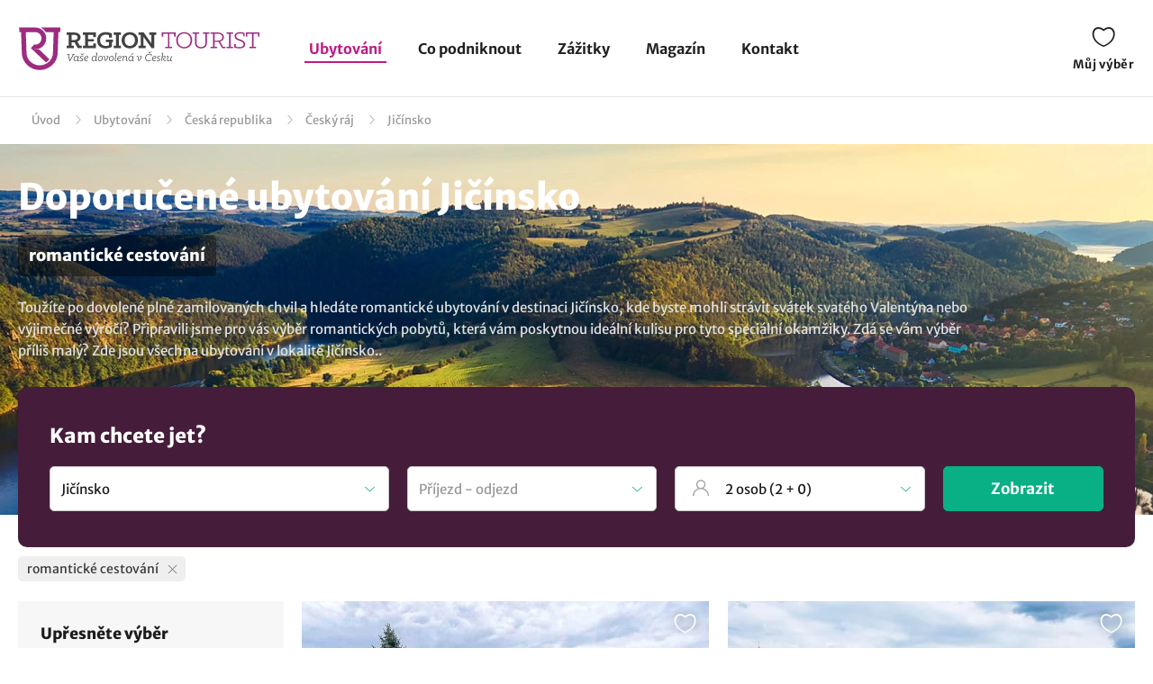

--- FILE ---
content_type: text/html; charset=UTF-8
request_url: https://www.regiontourist.cz/ubytovani/jicinsko/romanticke-cestovani/
body_size: 22586
content:
<!DOCTYPE html>
<html lang="cs">
<head>
<meta charset="UTF-8">
<meta name="viewport" content="width=device-width, initial-scale=1">
<meta name="description" content="Vyberte si nejžádanější ubytování v oblasti Jičínsko v regionu Český ráj. Nízké ceny a slevy na ubytování v kategorii: romantické cestování. Rezevujte přímo u ubytovatele.">
<meta property="og:description" content="Vyberte si nejžádanější ubytování v oblasti Jičínsko v regionu Český ráj. Nízké ceny a slevy na ubytování v kategorii: romantické cestování. Rezevujte přímo u ubytovatele."/>

<meta name="robots" content="index, follow">
<meta property="og:url" content="https://www.regiontourist.cz/ubytovani/jicinsko/romanticke-cestovani/"/>
<meta property="og:title" content="Doporučené ubytování - Jičínsko: romantické cestování | Regiontourist.cz"/>
<meta property="og:type" content="website"/>
    <link rel="canonical" href="https://www.regiontourist.cz/ubytovani/jicinsko/romanticke-cestovani/"/>
<meta property="og:image" content="https://www.regiontourist.cz/html/frontend/dist/images/banner-whattodo.jpg"/>
<link rel="preload" as="image" href="/html/frontend/dist/images/banner-whattodo-extra-small.webp" media="(max-width: 600px)">
<link rel="prefetch" href="/dist/images/placeholder-452x300.jpg" />
<link rel="apple-touch-icon" sizes="180x180" href="/assets/images/favicon/apple-touch-icon.png">
<link rel="icon" type="image/png" sizes="32x32" href="/assets/images/favicon/favicon-32x32.png">
<link rel="icon" type="image/png" sizes="16x16" href="/assets/images/favicon/favicon-16x16.png">
<link rel="manifest" href="/assets/images/favicon/site.webmanifest">
<link rel="mask-icon" href="/assets/images/favicon/safari-pinned-tab.svg" color="#bc1c82">
<meta name="msapplication-TileColor" content="#ffffff">
<meta name="theme-color" content="#ffffff">
<meta name="seznam-wmt" content="wrfjm13qCKHK6ZYi3916WMScEaIkGamO" />
<title>Doporučené ubytování - Jičínsko: romantické cestování | Regiontourist.cz</title>
    

    <link rel="stylesheet" href="/html/frontend/dist/styles/main.min.css?v=1767802119">

                        <!-- Google Tag Manager -->
            <script>(function (w, d, s, l, i) {
                    w[l] = w[l] || [];
                    w[l].push({
                        'gtm.start':
                            new Date().getTime(), event: 'gtm.js'
                    });
                    var f = d.getElementsByTagName(s)[0],
                        j = d.createElement(s), dl = l != 'dataLayer' ? '&l=' + l : '';
                    j.async = true;
                    j.src =
                        'https://www.googletagmanager.com/gtm.js?id=' + i + dl;
                    f.parentNode.insertBefore(j, f);
                })(window, document, 'script', 'dataLayer', 'GTM-PW2LS6V');</script>
            <!-- End Google Tag Manager -->
            
            

        <script type="application/ld+json">
        {
            "@context": "http://schema.org",
            "@type": "WebSite",
            "url": "https://www.regiontourist.cz/",
            "name": "Regiontourist.cz",
            "description": "Pomáháme turistům, ubytovatelům a dodavatelům služeb. Pomůžeme i vám.",
            "author": {
                "@type": "Organization",
                "name": "Regiontourist.cz",
                "url": "https://www.regiontourist.cz/",
                "logo": "https://www.regiontourist.cz/dist/images/logo.svg",
                "foundingDate": "2009-10-27T00:00:00+0000"
            },
            "publisher": {
                "@type": "Organization",
                "name": "Regiontourist.cz"
            }
        }







        </script>
    
</head>
<body>

                        <!-- Google Tag Manager (noscript) -->
            <noscript>
                <iframe src="https://www.googletagmanager.com/ns.html?id=GTM-PW2LS6V" height="0" width="0" style="display:none;visibility:hidden"></iframe>
            </noscript>
            <!-- End Google Tag Manager (noscript) -->
            
            <header>
            <div class="container container-el">
                <div class="row primaryRow no-gutters">
                    <div class="col-auto">
                        <a href="/" id="logo" title="">
                            <img src="/dist/images/logo.svg"
                                 alt=""
                                 width="268"
                                 height="51">
                        </a>
                    </div>
                    <div class="col navWrapper">
                        <nav>
                            <ul>
                                <li class="active">
                                    <a href="/ubytovani/">Ubytování</a>
                                </li>
                                <li class="">
                                    <a href="/co-podniknout/">Co podniknout</a>
                                </li>
                                 <li class="">
                                    <a href="/zazitky/">Zážitky</a>
                                </li>
                                <li class="">
                                    <a href="/magazin/">Magazín</a>
                                </li>
                                <li class="">
                                    <a href="/kontakt/">Kontakt</a>
                                </li>
                                                                                                                            </ul>
                        </nav>
                    </div>
                    <div class="col-lg-auto col-xs">
                        <div class="toolbar">
                                                                                                                <a href="/muj-vyber/" class="open-favorite " title="Můj výběr" rel="nofollow">
                                Můj výběr
                                <i>0</i>
                            </a>
                                                                                                                <a href="#" class="open-menu" title="Menu">
                                <i></i><i></i><i></i>
                                Menu
                            </a>
                        </div>
                    </div>
                </div>
            </div>
        </header>
    
        <section>

        
<div class="container container-el" id="breadcrumbs-wrapper">
    <div class="row">
        <div class="col">
            <div class="breadcrumb">
                <span><a href="/">Úvod</a></span>

                
                                            
                        <span class="hidden-xs"><a href="/ubytovani/">Ubytování</a></span>
                    
                                                                        
                            <span class="hidden-xs"><a href="/ubytovani/ceska-republika/">Česká republika</a></span>
                            <span><a href="/ubytovani/cesky-raj/">Český ráj</a></span>
                                                <span class="breadcrumb_last">Jičínsko</span>
                    
                            </div>
        </div>
    </div>
</div>

<script type="application/ld+json">
    {
        "@context": "https://schema.org",
        "@type": "BreadcrumbList",
        "itemListElement": [{
                "@type": "ListItem",
                "position": "1",
                "name": "Ubytování","item": "https://www.regiontourist.cz/ubytovani/"},{
                "@type": "ListItem",
                "position": "2",
                "name": "Česká republika","item": "https://www.regiontourist.cz/ubytovani/ceska-republika/"},{
                "@type": "ListItem",
                "position": "3",
                "name": "Český ráj","item": "https://www.regiontourist.cz/ubytovani/cesky-raj/"},{
                "@type": "ListItem",
                "position": "4",
                "name": "Jičínsko"}]
    }



</script>
        <div class="container-fluid headerBanner secondary what-to-dos headerBanner--seo-wrapper">
    <div class="row">
        <div class="container">
            <div class="row wrapper">
                <div class="col">
                    <h1 class="secondary filter-title">
                                                    Doporučené ubytování Jičínsko
                                                                                <small>
                                                                                                                                                                            <span>romantické cestování</span>
                                                                                                                                        </small>
                                            </h1>

                    
                    
    <div class="seo-wrapper">
        <div class="overflowbox">
            <div class="data-wrapper">
                                                            Toužíte po dovolené plné zamilovaných chvil a hledáte romantické ubytování v destinaci Jičínsko, kde byste mohli strávit svátek svatého Valentýna nebo výjimečné výročí? Připravili jsme pro vás výběr romantických pobytů, která vám poskytnou ideální kulisu pro tyto speciální okamžiky. Zdá se vám výběr příliš malý? Zde jsou všechna <a href="/ubytovani/jicinsko/">ubytování v lokalitě Jičínsko</a>.. 
                                                </div>
        </div>
        <div class="text-right">
            <a href="#" class="open-more" data-hide="Skrýt"
               data-show="Zobrazit více">
                Zobrazit více
            </a>
        </div>
    </div>
                </div>
            </div>
        </div>
    </div>
</div>
        <div class="content-wrapper">
            <form action="#" class="formStandard filter-wrapper" method="post" enctype="application/x-www-form-urlencoded">
    <div class="container">
        <div class="row no-gutters bannerOverlay regionFilter" data-district="ceska-republika">
            <div class="col">
                <h2>
                    Kam chcete jet?
                </h2>
                <div class="row">
                    <div class="col col-exs-12">
                        <div class="input search">
                            <input type="text" name="search-accommodation" id="search-accommodation" value="Jičínsko" placeholder="Najděte svou destinaci"
                                                                   data-url="$ubytovani$jicinsko$romanticke-cestovani$"
                                    data-url-persons="$ubytovani$jicinsko$?o=__ADULTS__,__CHILDREN__"
                                    data-url-date="$ubytovani$jicinsko$romanticke-cestovani$?d=__DATEFROM__,__DATETO__"
                                    data-url-both="$ubytovani$jicinsko$romanticke-cestovani$?o=__ADULTS__,__CHILDREN__&amp;d=__DATEFROM__,__DATETO__"
                                >
                        </div>
                    </div>
                    <div class="col-md-3 col-xs-12">
                        <div class="input date">
                            <input value="" type="text" id="search-date-from-to" name="search[dateFromTo]" required="required" placeholder="Příjezd - odjezd" readonly="" class="form-control"
                                   data-url="$ubytovani$jicinsko$romanticke-cestovani$?d=__DATEFROM__,__DATETO__"
                                   data-url-both="$ubytovani$jicinsko$romanticke-cestovani$?o=__ADULTS__,__CHILDREN__&amp;d=__DATEFROM__,__DATETO__"
                            >
                        </div>
                        <div id="lightpickerContainerSearch"></div>
                        <script type="text/javascript">
                            window.addEventListener('load', function() {
                                reinitSearchDateFromTo();
                            });

                            function reinitSearchDateFromTo() {
                                var picker = daterangeLightpickInit("search-date-from-to", '#lightpickerContainerSearch', true);

                                                            }
                        </script>
                   </div>
                    <div class="col-sm col-xs-6 item hidden">
                        <div class="input date arrow">
                            <input value="" type="text" id="search-date-from" name="search[dateFrom]" required="required" data-type="date_from" readonly="" class="form-control">
                        </div>
                    </div>
                    <div class="col-sm col-xs-6 item hidden">
                        <div class="input date">
                            <input value="" type="text" id="search-date-to" name="search[dateTo]" required="required" data-type="date_to" readonly="" class="form-control">
                        </div>
                    </div>
                    <div class="col-md-3 col-xs-12">
                        <div class="input number_person" id="number_person" data-url="$ubytovani$jicinsko$?o=__ADULTS__,__CHILDREN__">
                            <input type="text" readonly="readonly" name="number_person" value="Zadejte počet osob" required>
                            <div class="dropdown">
                                <div class="row">
                                    <div class="col person-item">
                                        <div class="subtitle">
                                            Dospělý
                                        </div>
                                        <div class="inputPCS input" data-limit="1">
                                            <i class="minus"></i>
                                            <input value="2" name="pcs" type="text" maxlength="2" class="number-adults">
                                            <i class="plus"></i>
                                        </div>
                                    </div>
                                </div>
                                <div class="row">
                                    <div class="col person-item">
                                        <div class="subtitle">
                                            Děti
                                        </div>
                                        <div class="inputPCS input" data-limit="0">
                                            <i class="minus"></i>
                                            <input value="0" name="pcs" type="text" maxlength="2" class="number-children">
                                            <i class="plus"></i>
                                        </div>
                                    </div>
                                </div>
                                <div class="row">
                                    <div class="col text-right">
                                        <a class="btn standard right btn-save-children">Uložit</a>
                                    </div>
                                </div>
                            </div>
                        </div>
                    </div>
                    <div class="col-md-2 col-xs-12">
                        <div class="row justify-content-end align-items-center">
                            <div class="col mobileReset">
                                <a href="/ubytovani/">Zrušit všechny filtry</a>
                            </div>
                            <div class="col-auto">
                                <button type="submit" class="btn right btn-submit-filter">
                                    Zobrazit
                                </button>
                            </div>
                        </div>
                    </div>
                </div>

            </div>
        </div>
    </div>
    <div class="container">
        <div class="row">
            <div class="col">
                <div class="filterSelectedTop">
                                                                
                    
                                                                
                                                                        <div class="item" data-filter="$ubytovani$jicinsko$">
                                <div>
                                    romantické cestování
                                    <div class="close"></div>
                                </div>
                            </div>
                                                            </div>
            </div>
        </div>
    </div>
    <div class="container section">
        <div class="row">
            <div class="col-md-3 col-xs-12">
                <div class="row filterSwitch">
                    <div class="col-xs-12">
                        <a href="#" data-id="categories">
                            Upřesněte výběr
                        </a>
                    </div>
                                    </div>
                <div class="detailedFilter">
                    <div class="title">
                        Upřesněte výběr
                    </div>
                    <a href="/ubytovani/" class="btn standard reset">Zrušit vše</a>
                    <div class="clearfix"></div>
                    <div class="sliderItem">
                        <div class="title">
                            Cena za osobu
                        </div>
                        <div class="sliderWrapper">
                            <span class="minText"></span>
                            <span class="maxText"></span>
                            <input type="hidden" name="priceDefault" value="1" class="detault">
                            <div class="ui-slider"
                                 data-step="1"
                                 data-unit="Kč"
                                 data-min="190"
                                 data-max="4500"
                                 data-min-current="190"
                                 data-max-current="4500"
                                 data-url="$ubytovani$jicinsko$romanticke-cestovani$?c=__PRICEFROM__,__PRICETO__">
                            </div>
                            <input type="hidden"
                                   name="priceMin"
                                   autocomplete="off"
                                   value="190"
                                   class="min">
                            <input type="hidden"
                                   name="priceMax"
                                   autocomplete="off"
                                   value="4500"
                                   class="max">
                        </div>
                    </div>
                    <ul data-id="categories">

                        <li class="active has-child">
                            <a href="#"><span>Druh ubytování</span></a>
                            <ul style="display: block;">
                                                                    <li>
                                                                                    <div class="input">
                                                <input class="trigger-checkbox" type="checkbox" id="type_2" value="2" >
                                                <label for="type_2">
                                                    <a href="/ubytovani/penziony/jicinsko/" data-filter="$ubytovani$penziony$jicinsko$romanticke-cestovani$" title="Penziony" class="trigger-filter">
                                                        <div><span>Penziony</span></div>
                                                    </a>
                                                </label>
                                            </div>
                                                                            </li>
                                                                    <li>
                                                                                    <div class="input">
                                                <input class="trigger-checkbox" type="checkbox" id="type_4" value="4" >
                                                <label for="type_4">
                                                    <a href="/ubytovani/chaty-a-chalupy/jicinsko/" data-filter="$ubytovani$chaty-a-chalupy$jicinsko$romanticke-cestovani$" title="Chaty a chalupy" class="trigger-filter">
                                                        <div><span>Chaty a chalupy</span></div>
                                                    </a>
                                                </label>
                                            </div>
                                                                            </li>
                                                                    <li>
                                                                                    <div class="input">
                                                <input class="trigger-checkbox" type="checkbox" id="type_3" value="3" >
                                                <label for="type_3">
                                                    <a href="/ubytovani/apartmany/jicinsko/" data-filter="$ubytovani$apartmany$jicinsko$romanticke-cestovani$" title="Apartmány" class="trigger-filter">
                                                        <div><span>Apartmány</span></div>
                                                    </a>
                                                </label>
                                            </div>
                                                                            </li>
                                                                    <li>
                                                                                    <div class="input">
                                                <input class="trigger-checkbox" type="checkbox" id="type_1" value="1" >
                                                <label for="type_1">
                                                    <a href="/ubytovani/hotely/jicinsko/" data-filter="$ubytovani$hotely$jicinsko$romanticke-cestovani$" title="Hotely" class="trigger-filter">
                                                        <div><span>Hotely</span></div>
                                                    </a>
                                                </label>
                                            </div>
                                                                            </li>
                                                                    <li>
                                                                                    <div class="input disabled">
                                                <input type="checkbox" id="type_5" disabled="disabled">
                                                <label for="type_5">
                                                    <span>Ubytování v soukromí</span>
                                                </label>
                                            </div>
                                                                            </li>
                                                                    <li>
                                                                                    <div class="input disabled">
                                                <input type="checkbox" id="type_6" disabled="disabled">
                                                <label for="type_6">
                                                    <span>Horské chaty</span>
                                                </label>
                                            </div>
                                                                            </li>
                                                                    <li>
                                                                                    <div class="input disabled">
                                                <input type="checkbox" id="type_7" disabled="disabled">
                                                <label for="type_7">
                                                    <span>Farmy a statky</span>
                                                </label>
                                            </div>
                                                                            </li>
                                                            </ul>
                        </li>

                        <li class="active has-child">
                            <a href="#"><span>Pobyty se psem</span></a>
                            <ul style="display: block;">
                                <li>
                                                                            <div class="input">
                                            <input class="trigger-checkbox" type="checkbox" id="dog" value="dog" >
                                            <label for="dog">
                                                <a href="/ubytovani/jicinsko/pobyty-se-psem/"
                                                   data-filter="$ubytovani$jicinsko$romanticke-cestovani$pobyty-se-psem$" class="trigger-filter">
                                                    <div><span>Ano</span></div>
                                                </a>
                                            </label>
                                        </div>
                                                                    </li>
                            </ul>
                        </li>

                                                    <li class="active has-child">
                                <a href="#"><span>Vybavení pro děti</span></a>
                                <ul style="display: block;">
                                                                            <li>
                                                                                            <div class="input">
                                                    <input class="trigger-checkbox" type="checkbox" id="equipment_detsky-koutek-nebo-herna" value="detsky-koutek-nebo-herna" >
                                                    <label for="equipment_detsky-koutek-nebo-herna">
                                                        <a href="/ubytovani/jicinsko/detsky-koutek-nebo-herna/" data-filter="$ubytovani$jicinsko$romanticke-cestovani$detsky-koutek-nebo-herna$" title="Dětský koutek nebo herna" class="trigger-filter">
                                                            <div><span>Dětský koutek nebo herna</span></div>
                                                        </a>
                                                    </label>
                                                </div>
                                                                                    </li>
                                                                            <li>
                                                                                            <div class="input">
                                                    <input class="trigger-checkbox" type="checkbox" id="equipment_venkovni-detske-hriste" value="venkovni-detske-hriste" >
                                                    <label for="equipment_venkovni-detske-hriste">
                                                        <a href="/ubytovani/jicinsko/venkovni-detske-hriste/" data-filter="$ubytovani$jicinsko$romanticke-cestovani$venkovni-detske-hriste$" title="Venkovní dětské hřiště" class="trigger-filter">
                                                            <div><span>Venkovní dětské hřiště</span></div>
                                                        </a>
                                                    </label>
                                                </div>
                                                                                    </li>
                                                                            <li>
                                                                                            <div class="input">
                                                    <input class="trigger-checkbox" type="checkbox" id="equipment_detska-postylka" value="detska-postylka" >
                                                    <label for="equipment_detska-postylka">
                                                        <a href="/ubytovani/jicinsko/detska-postylka/" data-filter="$ubytovani$jicinsko$romanticke-cestovani$detska-postylka$" title="Dětská postýlka" class="trigger-filter">
                                                            <div><span>Dětská postýlka</span></div>
                                                        </a>
                                                    </label>
                                                </div>
                                                                                    </li>
                                                                            <li>
                                                                                            <div class="input">
                                                    <input class="trigger-checkbox" type="checkbox" id="equipment_detska-zidlicka" value="detska-zidlicka" >
                                                    <label for="equipment_detska-zidlicka">
                                                        <a href="/ubytovani/jicinsko/detska-zidlicka/" data-filter="$ubytovani$jicinsko$romanticke-cestovani$detska-zidlicka$" title="Dětská židlička" class="trigger-filter">
                                                            <div><span>Dětská židlička</span></div>
                                                        </a>
                                                    </label>
                                                </div>
                                                                                    </li>
                                                                            <li>
                                                                                            <div class="input disabled">
                                                    <input type="checkbox" id="equipment_prebalovaci-pult" disabled="disabled">
                                                    <label for="equipment_prebalovaci-pult">
                                                        <span>Přebalovací pult</span>
                                                    </label>
                                                </div>
                                                                                    </li>
                                                                    </ul>
                            </li>
                                                    <li class="active has-child">
                                <a href="#"><span>Vybavení</span></a>
                                <ul style="display: block;">
                                                                            <li>
                                                                                            <div class="input">
                                                    <input class="trigger-checkbox" type="checkbox" id="equipment_wifi-internet" value="wifi-internet" >
                                                    <label for="equipment_wifi-internet">
                                                        <a href="/ubytovani/jicinsko/wifi-internet/" data-filter="$ubytovani$jicinsko$romanticke-cestovani$wifi-internet$" title="Wifi internet" class="trigger-filter">
                                                            <div><span>Wifi internet</span></div>
                                                        </a>
                                                    </label>
                                                </div>
                                                                                    </li>
                                                                            <li>
                                                                                            <div class="input">
                                                    <input class="trigger-checkbox" type="checkbox" id="equipment_restaurace" value="restaurace" >
                                                    <label for="equipment_restaurace">
                                                        <a href="/ubytovani/jicinsko/restaurace/" data-filter="$ubytovani$jicinsko$romanticke-cestovani$restaurace$" title="Restaurace" class="trigger-filter">
                                                            <div><span>Restaurace</span></div>
                                                        </a>
                                                    </label>
                                                </div>
                                                                                    </li>
                                                                    </ul>
                            </li>
                                                    <li class="active has-child">
                                <a href="#"><span>Wellness a relax</span></a>
                                <ul style="display: block;">
                                                                            <li>
                                                                                            <div class="input">
                                                    <input class="trigger-checkbox" type="checkbox" id="equipment_venkovni-bazen" value="venkovni-bazen" >
                                                    <label for="equipment_venkovni-bazen">
                                                        <a href="/ubytovani/jicinsko/venkovni-bazen/" data-filter="$ubytovani$jicinsko$romanticke-cestovani$venkovni-bazen$" title="Venkovní bazén" class="trigger-filter">
                                                            <div><span>Venkovní bazén</span></div>
                                                        </a>
                                                    </label>
                                                </div>
                                                                                    </li>
                                                                            <li>
                                                                                            <div class="input">
                                                    <input class="trigger-checkbox" type="checkbox" id="equipment_kryty-bazen" value="kryty-bazen" >
                                                    <label for="equipment_kryty-bazen">
                                                        <a href="/ubytovani/jicinsko/kryty-bazen/" data-filter="$ubytovani$jicinsko$romanticke-cestovani$kryty-bazen$" title="Krytý bazén" class="trigger-filter">
                                                            <div><span>Krytý bazén</span></div>
                                                        </a>
                                                    </label>
                                                </div>
                                                                                    </li>
                                                                            <li>
                                                                                            <div class="input">
                                                    <input class="trigger-checkbox" type="checkbox" id="equipment_finska-sauna" value="finska-sauna" >
                                                    <label for="equipment_finska-sauna">
                                                        <a href="/ubytovani/jicinsko/finska-sauna/" data-filter="$ubytovani$jicinsko$romanticke-cestovani$finska-sauna$" title="Finská sauna" class="trigger-filter">
                                                            <div><span>Finská sauna</span></div>
                                                        </a>
                                                    </label>
                                                </div>
                                                                                    </li>
                                                                            <li>
                                                                                            <div class="input">
                                                    <input class="trigger-checkbox" type="checkbox" id="equipment_infrasauna" value="infrasauna" >
                                                    <label for="equipment_infrasauna">
                                                        <a href="/ubytovani/jicinsko/infrasauna/" data-filter="$ubytovani$jicinsko$romanticke-cestovani$infrasauna$" title="Infrasauna" class="trigger-filter">
                                                            <div><span>Infrasauna</span></div>
                                                        </a>
                                                    </label>
                                                </div>
                                                                                    </li>
                                                                            <li>
                                                                                            <div class="input">
                                                    <input class="trigger-checkbox" type="checkbox" id="equipment_whirlpool" value="whirlpool" >
                                                    <label for="equipment_whirlpool">
                                                        <a href="/ubytovani/jicinsko/whirlpool/" data-filter="$ubytovani$jicinsko$romanticke-cestovani$whirlpool$" title="Whirlpool" class="trigger-filter">
                                                            <div><span>Whirlpool</span></div>
                                                        </a>
                                                    </label>
                                                </div>
                                                                                    </li>
                                                                            <li>
                                                                                            <div class="input">
                                                    <input class="trigger-checkbox" type="checkbox" id="equipment_viriva-vana" value="viriva-vana" >
                                                    <label for="equipment_viriva-vana">
                                                        <a href="/ubytovani/jicinsko/viriva-vana/" data-filter="$ubytovani$jicinsko$romanticke-cestovani$viriva-vana$" title="Vířivá vana" class="trigger-filter">
                                                            <div><span>Vířivá vana</span></div>
                                                        </a>
                                                    </label>
                                                </div>
                                                                                    </li>
                                                                            <li>
                                                                                            <div class="input disabled">
                                                    <input type="checkbox" id="equipment_fitness-centrum" disabled="disabled">
                                                    <label for="equipment_fitness-centrum">
                                                        <span>Fitness centrum</span>
                                                    </label>
                                                </div>
                                                                                    </li>
                                                                    </ul>
                            </li>
                        
                                                                                                                                        <li class="active has-child">
                                    <a href="#">
                                        <div><span>Pro koho</span></div>
                                    </a>
                                    <ul style="display: block;">
                                                                                                                                <li>
                                                                                                    <div class="input">
                                                        <input class="trigger-checkbox" type="checkbox" id="tag_259" value="259" >
                                                        <label for="tag_259">
                                                            <a href="/ubytovani/jicinsko/pro-seniory/" data-filter="$ubytovani$jicinsko$pro-seniory$romanticke-cestovani$" title="pro seniory" class="trigger-filter">
                                                                <div><span>pro seniory</span></div>
                                                            </a>
                                                        </label>
                                                    </div>
                                                                                            </li>
                                                                                                                                <li>
                                                                                                    <div class="input">
                                                        <input class="trigger-checkbox" type="checkbox" id="tag_260" value="260" >
                                                        <label for="tag_260">
                                                            <a href="/ubytovani/jicinsko/pro-skupiny/" data-filter="$ubytovani$jicinsko$pro-skupiny$romanticke-cestovani$" title="pro skupiny" class="trigger-filter">
                                                                <div><span>pro skupiny</span></div>
                                                            </a>
                                                        </label>
                                                    </div>
                                                                                            </li>
                                                                                                                                <li>
                                                                                                    <div class="input disabled">
                                                        <input type="checkbox" id="tag_261" disabled="disabled">
                                                        <label for="tag_261">
                                                            <span>pro školy a organizace</span>
                                                        </label>
                                                    </div>
                                                                                            </li>
                                                                                                                                <li>
                                                                                                    <div class="input">
                                                        <input class="trigger-checkbox" type="checkbox" id="tag_263" value="263" >
                                                        <label for="tag_263">
                                                            <a href="/ubytovani/jicinsko/pro-sportovce/" data-filter="$ubytovani$jicinsko$pro-sportovce$romanticke-cestovani$" title="pro sportovce" class="trigger-filter">
                                                                <div><span>pro sportovce</span></div>
                                                            </a>
                                                        </label>
                                                    </div>
                                                                                            </li>
                                                                                                                                <li>
                                                                                                    <div class="input">
                                                        <input class="trigger-checkbox" type="checkbox" id="tag_256" value="256" >
                                                        <label for="tag_256">
                                                            <a href="/ubytovani/jicinsko/pro-rodiny-s-detmi/" data-filter="$ubytovani$jicinsko$pro-rodiny-s-detmi$romanticke-cestovani$" title="pro rodiny s dětmi" class="trigger-filter">
                                                                <div><span>pro rodiny s dětmi</span></div>
                                                            </a>
                                                        </label>
                                                    </div>
                                                                                            </li>
                                                                                                                                <li>
                                                                                                    <div class="input">
                                                        <input class="trigger-checkbox" type="checkbox" id="tag_257" value="257" >
                                                        <label for="tag_257">
                                                            <a href="/ubytovani/jicinsko/pro-rodice-s-detskym-kocarkem/" data-filter="$ubytovani$jicinsko$pro-rodice-s-detskym-kocarkem$romanticke-cestovani$" title="pro rodiče s dětským kočárkem" class="trigger-filter">
                                                                <div><span>pro rodiče s dětským kočárkem</span></div>
                                                            </a>
                                                        </label>
                                                    </div>
                                                                                            </li>
                                                                                                                                <li>
                                                                                                    <div class="input">
                                                        <input class="trigger-checkbox" type="checkbox" id="tag_264" value="264" >
                                                        <label for="tag_264">
                                                            <a href="/ubytovani/jicinsko/pro-firmy/" data-filter="$ubytovani$jicinsko$pro-firmy$romanticke-cestovani$" title="pro firmy" class="trigger-filter">
                                                                <div><span>pro firmy</span></div>
                                                            </a>
                                                        </label>
                                                    </div>
                                                                                            </li>
                                                                                                                                <li>
                                                                                                    <div class="input">
                                                        <input class="trigger-checkbox" type="checkbox" id="tag_258" value="258" >
                                                        <label for="tag_258">
                                                            <a href="/ubytovani/jicinsko/pro-dva/" data-filter="$ubytovani$jicinsko$pro-dva$romanticke-cestovani$" title="pro dva" class="trigger-filter">
                                                                <div><span>pro dva</span></div>
                                                            </a>
                                                        </label>
                                                    </div>
                                                                                            </li>
                                                                                                                                <li>
                                                                                                    <div class="input disabled">
                                                        <input type="checkbox" id="tag_262" disabled="disabled">
                                                        <label for="tag_262">
                                                            <span>pro vozíčkáře</span>
                                                        </label>
                                                    </div>
                                                                                            </li>
                                                                            </ul>
                                </li>
                                                                                                                <li class="active has-child">
                                    <a href="#">
                                        <div><span>Téma</span></div>
                                    </a>
                                    <ul style="display: block;">
                                                                                                                                <li>
                                                                                                    <div class="input">
                                                        <input class="trigger-checkbox" type="checkbox" id="tag_279" value="279" >
                                                        <label for="tag_279">
                                                            <a href="/ubytovani/jicinsko/cestovani-se-psem/" data-filter="$ubytovani$jicinsko$romanticke-cestovani$cestovani-se-psem$" title="se psem" class="trigger-filter">
                                                                <div><span>se psem</span></div>
                                                            </a>
                                                        </label>
                                                    </div>
                                                                                            </li>
                                                                                                                                <li>
                                                                                                    <div class="input">
                                                        <input class="trigger-checkbox" type="checkbox" id="tag_281" value="281" >
                                                        <label for="tag_281">
                                                            <a href="/ubytovani/jicinsko/levne-cestovani/" data-filter="$ubytovani$jicinsko$levne-cestovani$romanticke-cestovani$" title="levné cestování" class="trigger-filter">
                                                                <div><span>levné cestování</span></div>
                                                            </a>
                                                        </label>
                                                    </div>
                                                                                            </li>
                                                                                                                                <li>
                                                                                                    <div class="input">
                                                        <input class="trigger-checkbox" type="checkbox" id="tag_282" value="282" >
                                                        <label for="tag_282">
                                                            <a href="/ubytovani/jicinsko/ubytovani-v-prirode/" data-filter="$ubytovani$jicinsko$romanticke-cestovani$ubytovani-v-prirode$" title="ubytování v přírodě" class="trigger-filter">
                                                                <div><span>ubytování v přírodě</span></div>
                                                            </a>
                                                        </label>
                                                    </div>
                                                                                            </li>
                                                                                                                                <li>
                                                                                                    <div class="input">
                                                        <input class="trigger-checkbox" type="checkbox" id="tag_284" value="284" >
                                                        <label for="tag_284">
                                                            <a href="/ubytovani/jicinsko/ubytovani-na-horach/" data-filter="$ubytovani$jicinsko$romanticke-cestovani$ubytovani-na-horach$" title="ubytování na horách" class="trigger-filter">
                                                                <div><span>ubytování na horách</span></div>
                                                            </a>
                                                        </label>
                                                    </div>
                                                                                            </li>
                                                                                                                                <li>
                                                                                                    <div class="input">
                                                        <input class="trigger-checkbox" type="checkbox" id="tag_278" value="278" >
                                                        <label for="tag_278">
                                                            <a href="/ubytovani/jicinsko/wellness-a-relax/" data-filter="$ubytovani$jicinsko$romanticke-cestovani$wellness-a-relax$" title="wellness a relax" class="trigger-filter">
                                                                <div><span>wellness a relax</span></div>
                                                            </a>
                                                        </label>
                                                    </div>
                                                                                            </li>
                                                                                                                                <li>
                                                                                                    <div class="input">
                                                        <input class="trigger-checkbox" type="checkbox" id="tag_297" value="297" >
                                                        <label for="tag_297">
                                                            <a href="/ubytovani/jicinsko/na-vikend/" data-filter="$ubytovani$jicinsko$na-vikend$romanticke-cestovani$" title="na víkend" class="trigger-filter">
                                                                <div><span>na víkend</span></div>
                                                            </a>
                                                        </label>
                                                    </div>
                                                                                            </li>
                                                                                                                                <li>
                                                                                                    <div class="input disabled">
                                                        <input type="checkbox" id="tag_288" disabled="disabled">
                                                        <label for="tag_288">
                                                            <span>agroturistika</span>
                                                        </label>
                                                    </div>
                                                                                            </li>
                                                                                                                                <li>
                                                                                                    <div class="input">
                                                        <input class="trigger-checkbox" type="checkbox" id="tag_277" value="277" checked="checked">
                                                        <label for="tag_277">
                                                            <a href="/ubytovani/jicinsko/romanticke-cestovani/" data-filter="$ubytovani$jicinsko$" title="romantické cestování" class="trigger-filter">
                                                                <div><span>romantické cestování</span></div>
                                                            </a>
                                                        </label>
                                                    </div>
                                                                                            </li>
                                                                                                                                <li>
                                                                                                    <div class="input">
                                                        <input class="trigger-checkbox" type="checkbox" id="tag_280" value="280" >
                                                        <label for="tag_280">
                                                            <a href="/ubytovani/jicinsko/luxusni-cestovani/" data-filter="$ubytovani$jicinsko$luxusni-cestovani$romanticke-cestovani$" title="luxusní cestování" class="trigger-filter">
                                                                <div><span>luxusní cestování</span></div>
                                                            </a>
                                                        </label>
                                                    </div>
                                                                                            </li>
                                                                                                                                <li>
                                                                                                    <div class="input disabled">
                                                        <input type="checkbox" id="tag_283" disabled="disabled">
                                                        <label for="tag_283">
                                                            <span>ubytování na sjezdovce</span>
                                                        </label>
                                                    </div>
                                                                                            </li>
                                                                                                                                <li>
                                                                                                    <div class="input">
                                                        <input class="trigger-checkbox" type="checkbox" id="tag_285" value="285" >
                                                        <label for="tag_285">
                                                            <a href="/ubytovani/jicinsko/ubytovani-na-samote/" data-filter="$ubytovani$jicinsko$romanticke-cestovani$ubytovani-na-samote$" title="ubytování na samotě" class="trigger-filter">
                                                                <div><span>ubytování na samotě</span></div>
                                                            </a>
                                                        </label>
                                                    </div>
                                                                                            </li>
                                                                                                                                <li>
                                                                                                    <div class="input">
                                                        <input class="trigger-checkbox" type="checkbox" id="tag_287" value="287" >
                                                        <label for="tag_287">
                                                            <a href="/ubytovani/jicinsko/amazing-places/" data-filter="$ubytovani$jicinsko$amazing-places$romanticke-cestovani$" title="amazing places" class="trigger-filter">
                                                                <div><span>amazing places</span></div>
                                                            </a>
                                                        </label>
                                                    </div>
                                                                                            </li>
                                                                                                                                <li>
                                                                                                    <div class="input disabled">
                                                        <input type="checkbox" id="tag_286" disabled="disabled">
                                                        <label for="tag_286">
                                                            <span>ubytování u vody</span>
                                                        </label>
                                                    </div>
                                                                                            </li>
                                                                                                                                <li>
                                                                                                    <div class="input">
                                                        <input class="trigger-checkbox" type="checkbox" id="tag_275" value="275" >
                                                        <label for="tag_275">
                                                            <a href="/ubytovani/jicinsko/cestovani-za-jidlem/" data-filter="$ubytovani$jicinsko$cestovani-za-jidlem$romanticke-cestovani$" title="cestování za jídlem" class="trigger-filter">
                                                                <div><span>cestování za jídlem</span></div>
                                                            </a>
                                                        </label>
                                                    </div>
                                                                                            </li>
                                                                                                                                <li>
                                                                                                    <div class="input disabled">
                                                        <input type="checkbox" id="tag_274" disabled="disabled">
                                                        <label for="tag_274">
                                                            <span>cestování za vínem</span>
                                                        </label>
                                                    </div>
                                                                                            </li>
                                                                                                                                <li>
                                                                                                    <div class="input disabled">
                                                        <input type="checkbox" id="tag_273" disabled="disabled">
                                                        <label for="tag_273">
                                                            <span>cestování za pivem</span>
                                                        </label>
                                                    </div>
                                                                                            </li>
                                                                                                                                <li>
                                                                                                    <div class="input disabled">
                                                        <input type="checkbox" id="tag_303" disabled="disabled">
                                                        <label for="tag_303">
                                                            <span>když prší</span>
                                                        </label>
                                                    </div>
                                                                                            </li>
                                                                            </ul>
                                </li>
                                                                                                                                                                                                                                                                                                                                                                                                                                                                                                                                                                                                                                                                    </ul>
                    <a href="/ubytovani/" class="btn standard reset secondary">Zrušit vše</a>
                    <div class="row mobileAction">
                        <div class="col">
                            <a href="/ubytovani/" class="mobileReset">Zrušit filtry</a>
                        </div>
                                            </div>
                </div>
                <div class="clearfix"></div>
                <div class="filterSelected">
                                                                
                    
                                                                
                                                                        <div class="item" data-filter="$ubytovani$jicinsko$">
                                <div>
                                    romantické cestování
                                    <div class="close"></div>
                                </div>
                            </div>
                                                            </div>
            </div>
            <div class="col-md-9 col-xs-12">
                <div class="row post-list secondary">
                                            <div class="col-sm-6 col-xs-6 col-exs-12 item secondary">
                            <article>
            <a href="/ubytovani/chalupa-vesec/" title="Chalupa Vesec"
           class="image secondary">
                                        <picture>
                    <source srcset="https://www.regiontourist.cz/media/cache/accommodation_list_thumb_big/uploads/accommodation/529/chalupa-vesec-zahrada-detske-hriste-bazen-optimized.jpg.webp" type="image/webp">
                    <img src="https://www.regiontourist.cz/media/cache/accommodation_list_thumb_big/uploads/accommodation/529/chalupa-vesec-zahrada-detske-hriste-bazen-optimized.jpg" alt="" width="452" height="300" loading="lazy">
                </picture>
            
                        <div class="favorite btn-trigger-favorite "
                 data-url="/muj-vyber/pridat/ubytovani/"
                 data-id="529"></div>
        </a>
        <div class="content border">
        <h3>
            <a href="/ubytovani/chalupa-vesec/" title="Chalupa Vesec">
                Chalupa Vesec
            </a>
        </h3>
        <p class="categories">
                            <span>Český ráj</span>
            
                            <span>
                    Libošovice
                                    </span>
                    </p>
        <div class="rating star-9 nohover disabled" data-class="star-9">
    <div class="star">
        <span class="star-a star-in-1"></span>
        <span class="star-b star-in-2"></span>
    </div>
    <div class="star">
        <span class="star-a star-in-3"></span>
        <span class="star-b star-in-4"></span>
    </div>
    <div class="star">
        <span class="star-a star-in-5"></span>
        <span class="star-b star-in-6"></span>
    </div>
    <div class="star">
        <span class="star-a star-in-7"></span>
        <span class="star-b star-in-8"></span>
    </div>
    <div class="star">
        <span class="star-a star-in-9"></span>
        <span class="star-b star-in-10"></span>
    </div>
    <div class="result">
        <span class="avg">9</span>/<span>10</span>
    </div>
</div>
                    <p class="price">
                Cena od <strong>214 Kč</strong> do <strong>393 Kč</strong><br>
                            </p>
            </div>
    <div class="action">
        <div class="titleCaption">
            Představení
        </div>
        <a href="#" title="Rychlé představení" class="more-show">
            <span>Rychlé&nbsp;</span><span>představení</span>
        </a>
        <a href="/ubytovani/chalupa-vesec/" class="btn tertiary" title="Detail ubytování">
            Detail<span> ubytování</span>
        </a>
        <div class="showMore">
            <p>
                Co takhle dovolená v pohádkovém Českém ráji, v malé vesničce Vesec, která se proslavila jako filmová obec? Přijeďte a ubytujte...
            </p>
            <ul>
                                    <li>
                        Vesec u Sobotky je kouzelné místo. Kdo hledá romantiku, klid a krásnou přírodu, měl by ji navštívit.
                    </li>
                
                                    <li>
                        Na zahradě si užijí nejen děti spoustu zábavy. Čeká na ně trampolína, pískoviště, bazén, houpačky. Můžete si ugrilovat maso, nebo opéct špekáčky nad ohněm.
                    </li>
                
                                    <li>
                        Příležitostí k výletům je mnoho. V okolí je několik hradů a zámků (Kost, Humprecht, Trosky, Valdštejn, Hrubá skála, Valečov, Dětenice), je to kousek do Prachovských skal.
                    </li>
                            </ul>
            <div>
                <a href="#" title="Rychlé představení" class="more-show-close">
                    Rychlé představení
                </a>
            </div>
        </div>
    </div>
</article>                        </div>
                                            <div class="col-sm-6 col-xs-6 col-exs-12 item secondary">
                            <article>
            <a href="/ubytovani/hotel-tammel/" title="Hotel TAMMEL"
           class="image secondary">
                                        <picture>
                    <source srcset="https://www.regiontourist.cz/media/cache/accommodation_list_thumb_big/uploads/accommodation/810/hotel-tammel-29-optimized.jpg.webp" type="image/webp">
                    <img src="https://www.regiontourist.cz/media/cache/accommodation_list_thumb_big/uploads/accommodation/810/hotel-tammel-29-optimized.jpg" alt="" width="452" height="300" loading="lazy">
                </picture>
            
                        <div class="favorite btn-trigger-favorite "
                 data-url="/muj-vyber/pridat/ubytovani/"
                 data-id="810"></div>
        </a>
        <div class="content border">
        <h3>
            <a href="/ubytovani/hotel-tammel/" title="Hotel TAMMEL">
                Hotel TAMMEL
            </a>
        </h3>
        <p class="categories">
                            <span>Český ráj</span>
            
                            <span>
                    Jičín
                                    </span>
                    </p>
        <div class="rating star-9 nohover disabled" data-class="star-9">
    <div class="star">
        <span class="star-a star-in-1"></span>
        <span class="star-b star-in-2"></span>
    </div>
    <div class="star">
        <span class="star-a star-in-3"></span>
        <span class="star-b star-in-4"></span>
    </div>
    <div class="star">
        <span class="star-a star-in-5"></span>
        <span class="star-b star-in-6"></span>
    </div>
    <div class="star">
        <span class="star-a star-in-7"></span>
        <span class="star-b star-in-8"></span>
    </div>
    <div class="star">
        <span class="star-a star-in-9"></span>
        <span class="star-b star-in-10"></span>
    </div>
    <div class="result">
        <span class="avg">9</span>/<span>10</span>
    </div>
</div>
                    <p class="price">
                Cena od <strong>863 Kč</strong> do <strong>2650 Kč</strong><br>
                            </p>
            </div>
    <div class="action">
        <div class="titleCaption">
            Představení
        </div>
        <a href="#" title="Rychlé představení" class="more-show">
            <span>Rychlé&nbsp;</span><span>představení</span>
        </a>
        <a href="/ubytovani/hotel-tammel/" class="btn tertiary" title="Detail ubytování">
            Detail<span> ubytování</span>
        </a>
        <div class="showMore">
            <p>
                Dopřejte si jedinečný pobyt v srdci Jičína v elegantním Hotelu TAMMEL, který kombinuje moderní komfort čtyřhvězdičkového standa...
            </p>
            <ul>
                                    <li>
                        Čtyřhvězdičkový komfort – nové, moderní pokoje s klimatizací, satelitní TV, minibarem, trezorem a podlahovým topením
                    </li>
                
                                    <li>
                        Wellness &amp; relax – bazén se slanou vodou, vířivky, finská a infra sauna, masáže i privátní wellness pro páry
                    </li>
                
                                    <li>
                        Domácí mazlíčci vítáni – pobyt se psem je možný za příplatek 420 Kč
                    </li>
                            </ul>
            <div>
                <a href="#" title="Rychlé představení" class="more-show-close">
                    Rychlé představení
                </a>
            </div>
        </div>
    </div>
</article>                        </div>
                                            <div class="col-sm-6 col-xs-6 col-exs-12 item secondary">
                            <article>
            <a href="/ubytovani/sg-apartmany-horice/" title="SG APARTMÁNY HOŘICE"
           class="image secondary">
                                        <picture>
                    <source srcset="https://www.regiontourist.cz/media/cache/accommodation_list_thumb_big/uploads/accommodation/777/SG-Apartmany-2.jpg.webp" type="image/webp">
                    <img src="https://www.regiontourist.cz/media/cache/accommodation_list_thumb_big/uploads/accommodation/777/SG-Apartmany-2.jpg" alt="" width="452" height="300" loading="lazy">
                </picture>
            
                        <div class="favorite btn-trigger-favorite "
                 data-url="/muj-vyber/pridat/ubytovani/"
                 data-id="777"></div>
        </a>
        <div class="content border">
        <h3>
            <a href="/ubytovani/sg-apartmany-horice/" title="SG APARTMÁNY HOŘICE">
                SG APARTMÁNY HOŘICE
            </a>
        </h3>
        <p class="categories">
                            <span>Královéhradecko</span>
            
                            <span>
                    Hořice
                                            <span class="distance ml-1">(16 km)</span>
                                    </span>
                    </p>
        <div class="rating star-9 nohover disabled" data-class="star-9">
    <div class="star">
        <span class="star-a star-in-1"></span>
        <span class="star-b star-in-2"></span>
    </div>
    <div class="star">
        <span class="star-a star-in-3"></span>
        <span class="star-b star-in-4"></span>
    </div>
    <div class="star">
        <span class="star-a star-in-5"></span>
        <span class="star-b star-in-6"></span>
    </div>
    <div class="star">
        <span class="star-a star-in-7"></span>
        <span class="star-b star-in-8"></span>
    </div>
    <div class="star">
        <span class="star-a star-in-9"></span>
        <span class="star-b star-in-10"></span>
    </div>
    <div class="result">
        <span class="avg">9</span>/<span>10</span>
    </div>
</div>
                    <p class="price">
                Cena od <strong>738 Kč</strong> do <strong>2490 Kč</strong><br>
                            </p>
            </div>
    <div class="action">
        <div class="titleCaption">
            Představení
        </div>
        <a href="#" title="Rychlé představení" class="more-show">
            <span>Rychlé&nbsp;</span><span>představení</span>
        </a>
        <a href="/ubytovani/sg-apartmany-horice/" class="btn tertiary" title="Detail ubytování">
            Detail<span> ubytování</span>
        </a>
        <div class="showMore">
            <p>
                Užijte si komfortní a moderní ubytování v SG Apartmánovém domě v Hořicích. Čekají na vás stylově zařízené apartmány a pokoje s...
            </p>
            <ul>
                                    <li>
                        Flexibilní kapacita: Ubytování je vhodné pro jednotlivce, páry, rodiny i skupiny, a to krátkodobě i dlouhodobě.
                    </li>
                
                                    <li>
                        Wi-Fi zdarma: Bezplatné připojení k internetu v celém objektu pro práci i zábavu.
                    </li>
                
                                    <li>
                        Parkování přímo u objektu: Pohodlné a bezpečné parkování je součástí pobytu.
                    </li>
                            </ul>
            <div>
                <a href="#" title="Rychlé představení" class="more-show-close">
                    Rychlé představení
                </a>
            </div>
        </div>
    </div>
</article>                        </div>
                                            <div class="col-sm-6 col-xs-6 col-exs-12 item secondary">
                            <article>
            <a href="/ubytovani/penzion-na-kopecku/" title="Penzion Na Kopečku"
           class="image secondary">
                                        <picture>
                    <source srcset="https://www.regiontourist.cz/media/cache/accommodation_list_thumb_big/uploads/accommodation/525/penzion-na-kopecku-horni-brusnice-2-optimized.jpg.webp" type="image/webp">
                    <img src="https://www.regiontourist.cz/media/cache/accommodation_list_thumb_big/uploads/accommodation/525/penzion-na-kopecku-horni-brusnice-2-optimized.jpg" alt="" width="452" height="300" loading="lazy">
                </picture>
            
                        <div class="favorite btn-trigger-favorite "
                 data-url="/muj-vyber/pridat/ubytovani/"
                 data-id="525"></div>
        </a>
        <div class="content border">
        <h3>
            <a href="/ubytovani/penzion-na-kopecku/" title="Penzion Na Kopečku">
                Penzion Na Kopečku
            </a>
        </h3>
        <p class="categories">
                            <span>Královéhradecko</span>
            
                            <span>
                    Horní Brusnice
                                            <span class="distance ml-1">(19 km)</span>
                                    </span>
                    </p>
        <div class="rating star-9 nohover disabled" data-class="star-9">
    <div class="star">
        <span class="star-a star-in-1"></span>
        <span class="star-b star-in-2"></span>
    </div>
    <div class="star">
        <span class="star-a star-in-3"></span>
        <span class="star-b star-in-4"></span>
    </div>
    <div class="star">
        <span class="star-a star-in-5"></span>
        <span class="star-b star-in-6"></span>
    </div>
    <div class="star">
        <span class="star-a star-in-7"></span>
        <span class="star-b star-in-8"></span>
    </div>
    <div class="star">
        <span class="star-a star-in-9"></span>
        <span class="star-b star-in-10"></span>
    </div>
    <div class="result">
        <span class="avg">9.1</span>/<span>10</span>
    </div>
</div>
                    <p class="price">
                Cena od <strong>1042 Kč</strong> do <strong>1754 Kč</strong><br>
                            </p>
            </div>
    <div class="action">
        <div class="titleCaption">
            Představení
        </div>
        <a href="#" title="Rychlé představení" class="more-show">
            <span>Rychlé&nbsp;</span><span>představení</span>
        </a>
        <a href="/ubytovani/penzion-na-kopecku/" class="btn tertiary" title="Detail ubytování">
            Detail<span> ubytování</span>
        </a>
        <div class="showMore">
            <p>
                Chcete zažít opravdový klid, přátelské prostředí, vstřícný personál, vynikající jídlo a krásné okolí? Přijeďte do malé obce Hor...
            </p>
            <ul>
                                    <li>
                        Naši hosté oceňují prvotřídní gastronomii i servis naší restaurace. Vaříme ze surovin od místních dodavatelů. Můžete ochutnat třeba vynikající hovězí steak z podkrkonošských pastvin.
                    </li>
                
                                    <li>
                        Lišky tu dávají dobrou noc. U nás si skutečně odpočinete od ruchu měst a od všedních pracovních dnů.
                    </li>
                
                                    <li>
                        K relaxaci těla i duše na vás čeká wellness s finskou saunou, nebo venkovní vířivka.
                    </li>
                            </ul>
            <div>
                <a href="#" title="Rychlé představení" class="more-show-close">
                    Rychlé představení
                </a>
            </div>
        </div>
    </div>
</article>                        </div>
                                            <div class="col-sm-6 col-xs-6 col-exs-12 item secondary">
                            <article>
            <a href="/ubytovani/chalupy-pod-liscim-kopcem/" title="Chalupy pod Liščím Kopcem"
           class="image secondary">
                                        <picture>
                    <source srcset="https://www.regiontourist.cz/media/cache/accommodation_list_thumb_big/uploads/accommodation/474/chata-pro-10-osob-vrchlabi-103.jpg.webp" type="image/webp">
                    <img src="https://www.regiontourist.cz/media/cache/accommodation_list_thumb_big/uploads/accommodation/474/chata-pro-10-osob-vrchlabi-103.jpg" alt="" width="452" height="300" loading="lazy">
                </picture>
            
                        <div class="favorite btn-trigger-favorite "
                 data-url="/muj-vyber/pridat/ubytovani/"
                 data-id="474"></div>
        </a>
        <div class="content border">
        <h3>
            <a href="/ubytovani/chalupy-pod-liscim-kopcem/" title="Chalupy pod Liščím Kopcem">
                Chalupy pod Liščím Kopcem
            </a>
        </h3>
        <p class="categories">
                            <span>Krkonoše a Podkrkonoší</span>
            
                            <span>
                    Dolní Branná
                                            <span class="distance ml-1">(26 km)</span>
                                    </span>
                    </p>
        <div class="rating star-9 nohover disabled" data-class="star-9">
    <div class="star">
        <span class="star-a star-in-1"></span>
        <span class="star-b star-in-2"></span>
    </div>
    <div class="star">
        <span class="star-a star-in-3"></span>
        <span class="star-b star-in-4"></span>
    </div>
    <div class="star">
        <span class="star-a star-in-5"></span>
        <span class="star-b star-in-6"></span>
    </div>
    <div class="star">
        <span class="star-a star-in-7"></span>
        <span class="star-b star-in-8"></span>
    </div>
    <div class="star">
        <span class="star-a star-in-9"></span>
        <span class="star-b star-in-10"></span>
    </div>
    <div class="result">
        <span class="avg">9.3</span>/<span>10</span>
    </div>
</div>
                    <p class="price">
                Cena od <strong>590 Kč</strong> do <strong>1050 Kč</strong><br>
                            </p>
            </div>
    <div class="action">
        <div class="titleCaption">
            Představení
        </div>
        <a href="#" title="Rychlé představení" class="more-show">
            <span>Rychlé&nbsp;</span><span>představení</span>
        </a>
        <a href="/ubytovani/chalupy-pod-liscim-kopcem/" class="btn tertiary" title="Detail ubytování">
            Detail<span> ubytování</span>
        </a>
        <div class="showMore">
            <p>
                Jste skupinka kamarádů či rodin s dětmi a láká Vás společná dovolená na horské samotě v krásném moderním nově postaveném areálu...
            </p>
            <ul>
                                    <li>
                        Výjimečná poloha, dovolená v krkonošské přírodě na hranici Krkonošského národního parku.
                    </li>
                
                                    <li>
                        Privátní wellness za každého počasí.
                    </li>
                
                                    <li>
                        Venkovní terasy s grilem.
                    </li>
                            </ul>
            <div>
                <a href="#" title="Rychlé představení" class="more-show-close">
                    Rychlé představení
                </a>
            </div>
        </div>
    </div>
</article>                        </div>
                                            <div class="col-sm-6 col-xs-6 col-exs-12 item secondary">
                            <article>
            <a href="/ubytovani/glamping-pod-liscim-kopcem/" title="Glamping pod Liščím Kopcem"
           class="image secondary">
                                        <picture>
                    <source srcset="https://www.regiontourist.cz/media/cache/accommodation_list_thumb_big/uploads/accommodation/482/ohniste-a-relax-zona-103-optimized.jpg.webp" type="image/webp">
                    <img src="https://www.regiontourist.cz/media/cache/accommodation_list_thumb_big/uploads/accommodation/482/ohniste-a-relax-zona-103-optimized.jpg" alt="" width="452" height="300" loading="lazy">
                </picture>
            
                        <div class="favorite btn-trigger-favorite "
                 data-url="/muj-vyber/pridat/ubytovani/"
                 data-id="482"></div>
        </a>
        <div class="content border">
        <h3>
            <a href="/ubytovani/glamping-pod-liscim-kopcem/" title="Glamping pod Liščím Kopcem">
                Glamping pod Liščím Kopcem
            </a>
        </h3>
        <p class="categories">
                            <span>Krkonoše a Podkrkonoší</span>
            
                            <span>
                    Dolní Branná
                                            <span class="distance ml-1">(26 km)</span>
                                    </span>
                    </p>
        <div class="rating star-9 nohover disabled" data-class="star-10">
    <div class="star">
        <span class="star-a star-in-1"></span>
        <span class="star-b star-in-2"></span>
    </div>
    <div class="star">
        <span class="star-a star-in-3"></span>
        <span class="star-b star-in-4"></span>
    </div>
    <div class="star">
        <span class="star-a star-in-5"></span>
        <span class="star-b star-in-6"></span>
    </div>
    <div class="star">
        <span class="star-a star-in-7"></span>
        <span class="star-b star-in-8"></span>
    </div>
    <div class="star">
        <span class="star-a star-in-9"></span>
        <span class="star-b star-in-10"></span>
    </div>
    <div class="result">
        <span class="avg">9.5</span>/<span>10</span>
    </div>
</div>
                    <p class="price">
                Cena od <strong>1120 Kč</strong> do <strong>3450 Kč</strong><br>
                            </p>
            </div>
    <div class="action">
        <div class="titleCaption">
            Představení
        </div>
        <a href="#" title="Rychlé představení" class="more-show">
            <span>Rychlé&nbsp;</span><span>představení</span>
        </a>
        <a href="/ubytovani/glamping-pod-liscim-kopcem/" class="btn tertiary" title="Detail ubytování">
            Detail<span> ubytování</span>
        </a>
        <div class="showMore">
            <p>
                Zažijte jedinečnou atmosféru luxusního wellness Glampingu pod Liščím Kopcem s výhledem krkonošské hřebeny. Vydejte se do Dolní...
            </p>
            <ul>
                                    <li>
                        Chcete překvapit svoji drahou polovičku a vyrazit spolu na romantický pobyt? Vyzkoušejte náš kouzelný Glamping.
                    </li>
                
                                    <li>
                        Ubytování s vůni přírody a trocha dobrodružství s posezením u ohně. Za zády se vám budou vyjímat krkonošská panoramata.
                    </li>
                
                                    <li>
                        Dopřejte si soukromého wellness, které budete mít neomezeně k dispozici během vašeho pobytu. A samozřejmě je už zahrnuto v ceně.
                    </li>
                            </ul>
            <div>
                <a href="#" title="Rychlé představení" class="more-show-close">
                    Rychlé představení
                </a>
            </div>
        </div>
    </div>
</article>                        </div>
                                            <div class="col-sm-6 col-xs-6 col-exs-12 item secondary">
                            <article>
            <a href="/ubytovani/sruby-podspalov/" title="Sruby Podspálov"
           class="image secondary">
                                        <picture>
                    <source srcset="https://www.regiontourist.cz/media/cache/accommodation_list_thumb_big/uploads/accommodation/537/srub-1-zvenci-optimized.jpg.webp" type="image/webp">
                    <img src="https://www.regiontourist.cz/media/cache/accommodation_list_thumb_big/uploads/accommodation/537/srub-1-zvenci-optimized.jpg" alt="okolí srubu" width="452" height="300" loading="lazy">
                </picture>
            
                        <div class="favorite btn-trigger-favorite "
                 data-url="/muj-vyber/pridat/ubytovani/"
                 data-id="537"></div>
        </a>
        <div class="content border">
        <h3>
            <a href="/ubytovani/sruby-podspalov/" title="Sruby Podspálov">
                Sruby Podspálov
            </a>
        </h3>
        <p class="categories">
                            <span>Český ráj</span>
            
                            <span>
                    Železný Brod
                                            <span class="distance ml-1">(26 km)</span>
                                    </span>
                    </p>
        <div class="rating star-8 nohover disabled" data-class="star-9">
    <div class="star">
        <span class="star-a star-in-1"></span>
        <span class="star-b star-in-2"></span>
    </div>
    <div class="star">
        <span class="star-a star-in-3"></span>
        <span class="star-b star-in-4"></span>
    </div>
    <div class="star">
        <span class="star-a star-in-5"></span>
        <span class="star-b star-in-6"></span>
    </div>
    <div class="star">
        <span class="star-a star-in-7"></span>
        <span class="star-b star-in-8"></span>
    </div>
    <div class="star">
        <span class="star-a star-in-9"></span>
        <span class="star-b star-in-10"></span>
    </div>
    <div class="result">
        <span class="avg">8.5</span>/<span>10</span>
    </div>
</div>
                    <p class="price">
                Cena od <strong>232 Kč</strong> do <strong>357 Kč</strong><br>
                            </p>
            </div>
    <div class="action">
        <div class="titleCaption">
            Představení
        </div>
        <a href="#" title="Rychlé představení" class="more-show">
            <span>Rychlé&nbsp;</span><span>představení</span>
        </a>
        <a href="/ubytovani/sruby-podspalov/" class="btn tertiary" title="Detail ubytování">
            Detail<span> ubytování</span>
        </a>
        <div class="showMore">
            <p>
                Vydejte se do krásného prostředí Krkonošského podhůří, na okraj Českého ráje a pronajměte si srub v malé obci Spálov. Užijete s...
            </p>
            <ul>
                                    <li>
                        Sruby poskytují naprosté soukromí a klid, jsou umístěné u lesa, v blízkosti soutoku dvou říček.
                    </li>
                
                                    <li>
                        Každý srub má svoje vlastní ohniště, terasu s posezením a hamaku zavěšenou mezi stromy.
                    </li>
                
                                    <li>
                        Kousek od srubů vede Riegrova naučná stezka, která vás provede krásnou přírodní rezervací Údolí Jizery.
                    </li>
                            </ul>
            <div>
                <a href="#" title="Rychlé představení" class="more-show-close">
                    Rychlé představení
                </a>
            </div>
        </div>
    </div>
</article>                        </div>
                                            <div class="col-sm-6 col-xs-6 col-exs-12 item secondary">
                            <article>
            <a href="/ubytovani/hobit-inn/" title="Hobit Inn"
           class="image secondary">
                                        <picture>
                    <source srcset="https://www.regiontourist.cz/media/cache/accommodation_list_thumb_big/uploads/accommodation/539/hobit-inn-2-optimized.jpg.webp" type="image/webp">
                    <img src="https://www.regiontourist.cz/media/cache/accommodation_list_thumb_big/uploads/accommodation/539/hobit-inn-2-optimized.jpg" alt="dřevěná lavička před vchodem" width="452" height="300" loading="lazy">
                </picture>
            
                        <div class="favorite btn-trigger-favorite "
                 data-url="/muj-vyber/pridat/ubytovani/"
                 data-id="539"></div>
        </a>
        <div class="content border">
        <h3>
            <a href="/ubytovani/hobit-inn/" title="Hobit Inn">
                Hobit Inn
            </a>
        </h3>
        <p class="categories">
                            <span>Český ráj</span>
            
                            <span>
                    Železný Brod
                                            <span class="distance ml-1">(26 km)</span>
                                    </span>
                    </p>
        <div class="rating star-9 nohover disabled" data-class="star-10">
    <div class="star">
        <span class="star-a star-in-1"></span>
        <span class="star-b star-in-2"></span>
    </div>
    <div class="star">
        <span class="star-a star-in-3"></span>
        <span class="star-b star-in-4"></span>
    </div>
    <div class="star">
        <span class="star-a star-in-5"></span>
        <span class="star-b star-in-6"></span>
    </div>
    <div class="star">
        <span class="star-a star-in-7"></span>
        <span class="star-b star-in-8"></span>
    </div>
    <div class="star">
        <span class="star-a star-in-9"></span>
        <span class="star-b star-in-10"></span>
    </div>
    <div class="result">
        <span class="avg">9.5</span>/<span>10</span>
    </div>
</div>
                    <p class="price">
                Cena od <strong>500 Kč</strong> do <strong>500 Kč</strong><br>
                            </p>
            </div>
    <div class="action">
        <div class="titleCaption">
            Představení
        </div>
        <a href="#" title="Rychlé představení" class="more-show">
            <span>Rychlé&nbsp;</span><span>představení</span>
        </a>
        <a href="/ubytovani/hobit-inn/" class="btn tertiary" title="Detail ubytování">
            Detail<span> ubytování</span>
        </a>
        <div class="showMore">
            <p>
                Už jste někdy nocovali v hobití noře?  V malé obci Spálov poblíž Železného Brodu to můžete vyzkoušet. Celoročně  na vás čeká út...
            </p>
            <ul>
                                    <li>
                        Hobití nora přináší kouzelný zážitek při trochu jiném stylu ubytování, kdy zjistíte, že bez WIFI, elektřiny a teplé vody to jde.
                    </li>
                
                                    <li>
                        Místo je strategicky umístěné na kraji přírodní rezervace, kde je spousta turisticky zajímavých a hezkých míst, sportovního vyžití včetně možnosti koupání v řece.
                    </li>
                
                                    <li>
                        Ubytovat se můžete celoročně, teplo zajistí kamínka na dřevo, kterého je dostatek.
                    </li>
                            </ul>
            <div>
                <a href="#" title="Rychlé představení" class="more-show-close">
                    Rychlé představení
                </a>
            </div>
        </div>
    </div>
</article>                        </div>
                                            <div class="col-sm-6 col-xs-6 col-exs-12 item secondary">
                            <article>
            <a href="/ubytovani/vila-capek/" title="Vila Čapek"
           class="image secondary">
                                        <picture>
                    <source srcset="https://www.regiontourist.cz/media/cache/accommodation_list_thumb_big/uploads/accommodation/534/vila-capek-optimized.jpeg.webp" type="image/webp">
                    <img src="https://www.regiontourist.cz/media/cache/accommodation_list_thumb_big/uploads/accommodation/534/vila-capek-optimized.jpeg" alt="" width="452" height="300" loading="lazy">
                </picture>
            
                        <div class="favorite btn-trigger-favorite "
                 data-url="/muj-vyber/pridat/ubytovani/"
                 data-id="534"></div>
        </a>
        <div class="content border">
        <h3>
            <a href="/ubytovani/vila-capek/" title="Vila Čapek">
                Vila Čapek
            </a>
        </h3>
        <p class="categories">
                            <span>Český ráj</span>
            
                            <span>
                    Branžež
                                            <span class="distance ml-1">(27 km)</span>
                                    </span>
                    </p>
        <div class="rating star-9 nohover disabled" data-class="star-9">
    <div class="star">
        <span class="star-a star-in-1"></span>
        <span class="star-b star-in-2"></span>
    </div>
    <div class="star">
        <span class="star-a star-in-3"></span>
        <span class="star-b star-in-4"></span>
    </div>
    <div class="star">
        <span class="star-a star-in-5"></span>
        <span class="star-b star-in-6"></span>
    </div>
    <div class="star">
        <span class="star-a star-in-7"></span>
        <span class="star-b star-in-8"></span>
    </div>
    <div class="star">
        <span class="star-a star-in-9"></span>
        <span class="star-b star-in-10"></span>
    </div>
    <div class="result">
        <span class="avg">9</span>/<span>10</span>
    </div>
</div>
                    <p class="price">
                Cena od <strong>1100 Kč</strong> do <strong>1770 Kč</strong><br>
                            </p>
            </div>
    <div class="action">
        <div class="titleCaption">
            Představení
        </div>
        <a href="#" title="Rychlé představení" class="more-show">
            <span>Rychlé&nbsp;</span><span>představení</span>
        </a>
        <a href="/ubytovani/vila-capek/" class="btn tertiary" title="Detail ubytování">
            Detail<span> ubytování</span>
        </a>
        <div class="showMore">
            <p>
                Dopřejte si stylový luxus a ubytujte se v jedinečné prvorepublikové vile Čapek v Českém ráji, v obci Branžež. Půvabná historie...
            </p>
            <ul>
                                    <li>
                        Pobyt ve Vile Čapek je jedinečný. Poskytuje moderně vybavené ubytování, při tom ale můžete zažít atmosféru prvorepublikového pokojíčku.
                    </li>
                
                                    <li>
                        Jedinečná je zahrada, kde najdete relaxační altánky, dřevěnou rozhlednu, čisté koupací biotopové jezírko a mnoho dalších prvků pro vaši dokonalou relaxaci a zábavu.
                    </li>
                
                                    <li>
                        Svůj pobyt můžete spojit s dalšími nezapomenutelnými zážitky - můžete se projet autoveteránem, půjčit si buggy či elektrokolo. krásná příroda Českého ráje je jako stvořená k výletům.
                    </li>
                            </ul>
            <div>
                <a href="#" title="Rychlé představení" class="more-show-close">
                    Rychlé představení
                </a>
            </div>
        </div>
    </div>
</article>                        </div>
                                            <div class="col-sm-6 col-xs-6 col-exs-12 item secondary">
                            <article>
            <a href="/ubytovani/penzion-hostinec-abeluv-mlyn/" title="Penzion Hostinec Ábelův mlýn"
           class="image secondary">
                                        <picture>
                    <source srcset="https://www.regiontourist.cz/media/cache/accommodation_list_thumb_big/uploads/accommodation/237/abeluv-mlyn-21.jpg.webp" type="image/webp">
                    <img src="https://www.regiontourist.cz/media/cache/accommodation_list_thumb_big/uploads/accommodation/237/abeluv-mlyn-21.jpg" alt="" width="452" height="300" loading="lazy">
                </picture>
            
                        <div class="favorite btn-trigger-favorite "
                 data-url="/muj-vyber/pridat/ubytovani/"
                 data-id="237"></div>
        </a>
        <div class="content border">
        <h3>
            <a href="/ubytovani/penzion-hostinec-abeluv-mlyn/" title="Penzion Hostinec Ábelův mlýn">
                Penzion Hostinec Ábelův mlýn
            </a>
        </h3>
        <p class="categories">
                            <span>Český ráj</span>
            
                            <span>
                    Turnov
                                            <span class="distance ml-1">(28 km)</span>
                                    </span>
                    </p>
        <div class="rating star-9 nohover disabled" data-class="star-9">
    <div class="star">
        <span class="star-a star-in-1"></span>
        <span class="star-b star-in-2"></span>
    </div>
    <div class="star">
        <span class="star-a star-in-3"></span>
        <span class="star-b star-in-4"></span>
    </div>
    <div class="star">
        <span class="star-a star-in-5"></span>
        <span class="star-b star-in-6"></span>
    </div>
    <div class="star">
        <span class="star-a star-in-7"></span>
        <span class="star-b star-in-8"></span>
    </div>
    <div class="star">
        <span class="star-a star-in-9"></span>
        <span class="star-b star-in-10"></span>
    </div>
    <div class="result">
        <span class="avg">9.3</span>/<span>10</span>
    </div>
</div>
                    <p class="price">
                Cena od <strong>700 Kč</strong> do <strong>900 Kč</strong><br>
                            </p>
            </div>
    <div class="action">
        <div class="titleCaption">
            Představení
        </div>
        <a href="#" title="Rychlé představení" class="more-show">
            <span>Rychlé&nbsp;</span><span>představení</span>
        </a>
        <a href="/ubytovani/penzion-hostinec-abeluv-mlyn/" class="btn tertiary" title="Detail ubytování">
            Detail<span> ubytování</span>
        </a>
        <div class="showMore">
            <p>
                Prima ubytování v Českém Ráji se vám nabízí v Penzionu Hostinec Ábelův mlýn. Romantické stavení kousek od řeky Jizery v Dolánká...
            </p>
            <ul>
                                    <li>
                        Romantické ubytování v historickém stavení. Skvělá atmosféra.
                    </li>
                
                                    <li>
                        Vynikající kuchyně. Pochutnáte si na moderní a zejména poctivé české gastronomii.
                    </li>
                
                                    <li>
                        Super poloha. Kousek za výlety do Českého ráje. Zajímavé památky a místa v pěším dosahu od penzionu.
                    </li>
                            </ul>
            <div>
                <a href="#" title="Rychlé představení" class="more-show-close">
                    Rychlé představení
                </a>
            </div>
        </div>
    </div>
</article>                        </div>
                                            <div class="col-sm-6 col-xs-6 col-exs-12 item secondary">
                            <article>
            <a href="/ubytovani/apartman-1429/" title="Apartman 1429"
           class="image secondary">
                                        <picture>
                    <source srcset="https://www.regiontourist.cz/media/cache/accommodation_list_thumb_big/uploads/accommodation/885/Apartman-1429.jpg.webp" type="image/webp">
                    <img src="https://www.regiontourist.cz/media/cache/accommodation_list_thumb_big/uploads/accommodation/885/Apartman-1429.jpg" alt="" width="452" height="300" loading="lazy">
                </picture>
            
                        <div class="favorite btn-trigger-favorite "
                 data-url="/muj-vyber/pridat/ubytovani/"
                 data-id="885"></div>
        </a>
        <div class="content border">
        <h3>
            <a href="/ubytovani/apartman-1429/" title="Apartman 1429">
                Apartman 1429
            </a>
        </h3>
        <p class="categories">
                            <span>Krkonoše a Podkrkonoší</span>
            
                            <span>
                    Vrchlabí
                                            <span class="distance ml-1">(28 km)</span>
                                    </span>
                    </p>
        <div class="rating star-9 nohover disabled" data-class="star-10">
    <div class="star">
        <span class="star-a star-in-1"></span>
        <span class="star-b star-in-2"></span>
    </div>
    <div class="star">
        <span class="star-a star-in-3"></span>
        <span class="star-b star-in-4"></span>
    </div>
    <div class="star">
        <span class="star-a star-in-5"></span>
        <span class="star-b star-in-6"></span>
    </div>
    <div class="star">
        <span class="star-a star-in-7"></span>
        <span class="star-b star-in-8"></span>
    </div>
    <div class="star">
        <span class="star-a star-in-9"></span>
        <span class="star-b star-in-10"></span>
    </div>
    <div class="result">
        <span class="avg">9.5</span>/<span>10</span>
    </div>
</div>
                    <p class="price">
                Cena od <strong>700 Kč</strong> do <strong>750 Kč</strong><br>
                            </p>
            </div>
    <div class="action">
        <div class="titleCaption">
            Představení
        </div>
        <a href="#" title="Rychlé představení" class="more-show">
            <span>Rychlé&nbsp;</span><span>představení</span>
        </a>
        <a href="/ubytovani/apartman-1429/" class="btn tertiary" title="Detail ubytování">
            Detail<span> ubytování</span>
        </a>
        <div class="showMore">
            <p>
                Apartmán 1429 ve Vrchlabí nabízí útulné a plně vybavené ubytování v podobě dvou samostatných apartmánů jen pár kroků od centra...
            </p>
            <ul>
                                    <li>
                        Plně vybavené zázemí – kuchyňka, koupelna, Wi-Fi a televize v každém apartmánu
                    </li>
                
                                    <li>
                        Moderní, útulné a skvěle vybavené apartmány
                    </li>
                
                                    <li>
                        Pohodlné parkování přímo u domu
                    </li>
                            </ul>
            <div>
                <a href="#" title="Rychlé představení" class="more-show-close">
                    Rychlé představení
                </a>
            </div>
        </div>
    </div>
</article>                        </div>
                                            <div class="col-sm-6 col-xs-6 col-exs-12 item secondary">
                            <article>
            <a href="/ubytovani/chalupa-bukovina/" title="Chalupa Bukovina"
           class="image secondary">
                                        <picture>
                    <source srcset="https://www.regiontourist.cz/media/cache/accommodation_list_thumb_big/uploads/accommodation/538/chalupa-bukovina-optimized.jpg.webp" type="image/webp">
                    <img src="https://www.regiontourist.cz/media/cache/accommodation_list_thumb_big/uploads/accommodation/538/chalupa-bukovina-optimized.jpg" alt="" width="452" height="300" loading="lazy">
                </picture>
            
                        <div class="favorite btn-trigger-favorite "
                 data-url="/muj-vyber/pridat/ubytovani/"
                 data-id="538"></div>
        </a>
        <div class="content border">
        <h3>
            <a href="/ubytovani/chalupa-bukovina/" title="Chalupa Bukovina">
                Chalupa Bukovina
            </a>
        </h3>
        <p class="categories">
                            <span>Český ráj</span>
            
                            <span>
                    Turnov
                                            <span class="distance ml-1">(28 km)</span>
                                    </span>
                    </p>
        <div class="rating star-8 nohover disabled" data-class="star-9">
    <div class="star">
        <span class="star-a star-in-1"></span>
        <span class="star-b star-in-2"></span>
    </div>
    <div class="star">
        <span class="star-a star-in-3"></span>
        <span class="star-b star-in-4"></span>
    </div>
    <div class="star">
        <span class="star-a star-in-5"></span>
        <span class="star-b star-in-6"></span>
    </div>
    <div class="star">
        <span class="star-a star-in-7"></span>
        <span class="star-b star-in-8"></span>
    </div>
    <div class="star">
        <span class="star-a star-in-9"></span>
        <span class="star-b star-in-10"></span>
    </div>
    <div class="result">
        <span class="avg">8.9</span>/<span>10</span>
    </div>
</div>
                    <p class="price">
                Cena od <strong>190 Kč</strong> do <strong>226 Kč</strong><br>
                            </p>
            </div>
    <div class="action">
        <div class="titleCaption">
            Představení
        </div>
        <a href="#" title="Rychlé představení" class="more-show">
            <span>Rychlé&nbsp;</span><span>představení</span>
        </a>
        <a href="/ubytovani/chalupa-bukovina/" class="btn tertiary" title="Detail ubytování">
            Detail<span> ubytování</span>
        </a>
        <div class="showMore">
            <p>
                Pronajměte si rekonstruovanou chalupu s dlouhou historií, která leží v Českém ráji na kraji lesa přírodní rezervace Na Hranicíc...
            </p>
            <ul>
                                    <li>
                        Rekonstruovaná chalupa s dlouhou historií  má svoje kouzlo a styl. Pískovcové zdi, kachlová kamna, dřevěný nábytek a pískovcové koryto jako umyvadlo vám navodí příjemnou atmosféru.
                    </li>
                
                                    <li>
                        Chalupa leží v krásné krajině, na kraji lesa. Z ložnic máte výhled do přírodní rezervace, na hrad Valdštejn, zámek Hrubá Skála a na hrad Trosky. K výletům přímo vybízí.
                    </li>
                
                                    <li>
                        Ve stodole si můžete zahrát ping pong  nebo šipky a poté relaxovat v sauně.  Děti se zabaví na zahradě. Posedět můžete u ohniště.
                    </li>
                            </ul>
            <div>
                <a href="#" title="Rychlé představení" class="more-show-close">
                    Rychlé představení
                </a>
            </div>
        </div>
    </div>
</article>                        </div>
                                            <div class="col-sm-6 col-xs-6 col-exs-12 item secondary">
                            <article>
            <a href="/ubytovani/penzion-na-krasne-vyhlidce/" title="Penzion Na Krásné Vyhlídce"
           class="image secondary">
                                        <picture>
                    <source srcset="https://www.regiontourist.cz/media/cache/accommodation_list_thumb_big/uploads/accommodation/242/na-krasne-vyhlidce-prihrazske-skaly-23.jpg.webp" type="image/webp">
                    <img src="https://www.regiontourist.cz/media/cache/accommodation_list_thumb_big/uploads/accommodation/242/na-krasne-vyhlidce-prihrazske-skaly-23.jpg" alt="" width="452" height="300" loading="lazy">
                </picture>
            
                        <div class="favorite btn-trigger-favorite "
                 data-url="/muj-vyber/pridat/ubytovani/"
                 data-id="242"></div>
        </a>
        <div class="content border">
        <h3>
            <a href="/ubytovani/penzion-na-krasne-vyhlidce/" title="Penzion Na Krásné Vyhlídce">
                Penzion Na Krásné Vyhlídce
            </a>
        </h3>
        <p class="categories">
                            <span>Český ráj</span>
            
                            <span>
                    Boseň
                                            <span class="distance ml-1">(29 km)</span>
                                    </span>
                    </p>
        <div class="rating star-9 nohover disabled" data-class="star-9">
    <div class="star">
        <span class="star-a star-in-1"></span>
        <span class="star-b star-in-2"></span>
    </div>
    <div class="star">
        <span class="star-a star-in-3"></span>
        <span class="star-b star-in-4"></span>
    </div>
    <div class="star">
        <span class="star-a star-in-5"></span>
        <span class="star-b star-in-6"></span>
    </div>
    <div class="star">
        <span class="star-a star-in-7"></span>
        <span class="star-b star-in-8"></span>
    </div>
    <div class="star">
        <span class="star-a star-in-9"></span>
        <span class="star-b star-in-10"></span>
    </div>
    <div class="result">
        <span class="avg">9.2</span>/<span>10</span>
    </div>
</div>
                    <p class="price">
                Cena od <strong>497 Kč</strong> do <strong>700 Kč</strong><br>
                            </p>
            </div>
    <div class="action">
        <div class="titleCaption">
            Představení
        </div>
        <a href="#" title="Rychlé představení" class="more-show">
            <span>Rychlé&nbsp;</span><span>představení</span>
        </a>
        <a href="/ubytovani/penzion-na-krasne-vyhlidce/" class="btn tertiary" title="Detail ubytování">
            Detail<span> ubytování</span>
        </a>
        <div class="showMore">
            <p>
                Zažijte romantické ubytování s výhledy v penzionu Na Krásné vyhlídce v Českém ráji. Nově zrekonsruované interiéry penzionu, vyn...
            </p>
            <ul>
                                    <li>
                        Ubytování na polosamotě. Nádherné výhledy do okolí.
                    </li>
                
                                    <li>
                        Úžasné interiéry penzionu, který prošel rozsáhlou rekonstrukcí. Pokoje jako z pohádky  a vyhlášená domácí kuchyně.
                    </li>
                
                                    <li>
                        Super poloha za výlety do okolí. Na Drábské světničky jsou opravdu velmi blízko.
                    </li>
                            </ul>
            <div>
                <a href="#" title="Rychlé představení" class="more-show-close">
                    Rychlé představení
                </a>
            </div>
        </div>
    </div>
</article>                        </div>
                                    </div>
                <div class="row">
                    <div class="col">
                        
                    </div>
                </div>
            </div>
        </div>
    </div>
</form>

    
    <div class="container-fluid section">
        <div class="row">
            <div class="container">
                <div class="row itemTitle itemTitle--custom">
                    <div class="col">
                        <div>
                                                                                                Další vyhledávané lokality v kategorii: <a href="/ubytovani/romanticke-cestovani/" title="romantické cestování">romantické cestování</a>
                                                                                    </div>
                    </div>
                </div>

                <div class="internal-links__list">
                    <div class="internal-links__content overflowbox">
                        <h3 class="internal-links__name">Oblasti:</h3>
                        <ul class="data-wrapper">
                                                                                                                                                        <li >
                                                                            <a href="/ubytovani/maloskalsko/romanticke-cestovani/" title="romantické cestování Maloskalsko">Maloskalsko</a>
                                                                    </li>
                                                                                                                            <li >
                                                                            <a href="/ubytovani/prihrazske-skaly/romanticke-cestovani/" title="romantické cestování Příhrazské skály">Příhrazské skály</a>
                                                                    </li>
                                                                                                                                                                                                <li class="selected">
                                                                            <a href="/ubytovani/jicinsko/romanticke-cestovani/" title="romantické cestování Jičínsko">Jičínsko</a>
                                                                    </li>
                                                                                </ul>
                    </div>
                    <div class="text-right">
                        <a href="#" class="open-more" data-hide="Skrýt"
                           data-show="Více">
                            Více
                        </a>
                    </div>
                </div>
            </div>
        </div>
    </div>
        </div>

        <div class="container-fluid section bg pb-mobile-0">
            <div class="row">
                <div class="container">
                    <div class="cross-sell-experience-wrapper">
                            

                        
<div class="container-fluid section bg">
    <div class="row">
        <div class="container">
            <div class="row itemTitle">
                <div class="col">
                    <h2>
                                                    Tipy na zážitky
                                            </h2>
                                    </div>
                <div class="col-auto col-btn">
                                                                
                                                                
                    <a href="/zazitky/ceska-republika/" class="btn tertiary small mobile-text-btn" title="Zážitky Česká republika">
                                                    Zobrazit všechny zážitky
                                            </a>
                </div>
            </div>

            <div class="row post-list">
                                                                                
                                                                
                
                                    <div class="col-lg-3 col-sm-4 col-xs-6 col-exs-12 item  ">
                        <article>
            <a href="/zazitky/paddleboard-paradni-plavba-labskym-kanonem/" title="Paddleboard - parádní plavba Labským kaňonem" class="image">
                                        <picture>
                    <source srcset="https://www.regiontourist.cz/media/cache/experience_list_thumb_small/uploads/experience/15/paddleboard-decin-2-optimized.jpg.webp" type="image/webp">
                    <img src="https://www.regiontourist.cz/media/cache/experience_list_thumb_small/uploads/experience/15/paddleboard-decin-2-optimized.jpg" alt="" width="295" height="200" loading="lazy">
                </picture>
                                </a>
        <div class="content">
        <h3>
            <a href="/zazitky/paddleboard-paradni-plavba-labskym-kanonem/" title="Paddleboard - parádní plavba Labským kaňonem">
                Paddleboard - parádní plavba Labským kaňonem
            </a>
        </h3>

                    <p class="categories">
                                    <span>České Švýcarsko</span>
                
                                    <span>Děčín</span>
                            </p>
        
        <div class="rating star-8 nohover disabled" data-class="star-8">
    <div class="star">
        <span class="star-a star-in-1"></span>
        <span class="star-b star-in-2"></span>
    </div>
    <div class="star">
        <span class="star-a star-in-3"></span>
        <span class="star-b star-in-4"></span>
    </div>
    <div class="star">
        <span class="star-a star-in-5"></span>
        <span class="star-b star-in-6"></span>
    </div>
    <div class="star">
        <span class="star-a star-in-7"></span>
        <span class="star-b star-in-8"></span>
    </div>
    <div class="star">
        <span class="star-a star-in-9"></span>
        <span class="star-b star-in-10"></span>
    </div>
    <div class="result">
        <span class="avg">8</span>/<span>10</span>
    </div>
</div>    </div>
                </article>                    </div>
                                    <div class="col-lg-3 col-sm-4 col-xs-6 col-exs-12 item  ">
                        <article>
            <a href="/zazitky/vystup-na-skalni-vez-puldenni-kurz-lezeni/" title="Výstup na skalní věž - půldenní kurz lezení" class="image">
                                        <picture>
                    <source srcset="https://www.regiontourist.cz/media/cache/experience_list_thumb_small/uploads/experience/1/kurz-lezeni1.jpeg.webp" type="image/webp">
                    <img src="https://www.regiontourist.cz/media/cache/experience_list_thumb_small/uploads/experience/1/kurz-lezeni1.jpeg" alt="" width="295" height="200" loading="lazy">
                </picture>
                                </a>
        <div class="content">
        <h3>
            <a href="/zazitky/vystup-na-skalni-vez-puldenni-kurz-lezeni/" title="Výstup na skalní věž - půldenní kurz lezení">
                Výstup na skalní věž - půldenní kurz lezení
            </a>
        </h3>

                    <p class="categories">
                                    <span>Královéhradecko</span>
                
                                    <span>Adršpach</span>
                            </p>
        
        <div class="rating star-6 nohover disabled" data-class="star-6">
    <div class="star">
        <span class="star-a star-in-1"></span>
        <span class="star-b star-in-2"></span>
    </div>
    <div class="star">
        <span class="star-a star-in-3"></span>
        <span class="star-b star-in-4"></span>
    </div>
    <div class="star">
        <span class="star-a star-in-5"></span>
        <span class="star-b star-in-6"></span>
    </div>
    <div class="star">
        <span class="star-a star-in-7"></span>
        <span class="star-b star-in-8"></span>
    </div>
    <div class="star">
        <span class="star-a star-in-9"></span>
        <span class="star-b star-in-10"></span>
    </div>
    <div class="result">
        <span class="avg">6</span>/<span>10</span>
    </div>
</div>    </div>
                </article>                    </div>
                                    <div class="col-lg-3 col-sm-4 col-xs-6 col-exs-12 item  ">
                        <article>
            <a href="/zazitky/relax-v-orlickych-horach/" title="Relax v Orlických horách" class="image">
                                        <picture>
                    <source srcset="https://www.regiontourist.cz/media/cache/experience_list_thumb_small/uploads/experience/7/wellness-hotel-ricky111.jpg.webp" type="image/webp">
                    <img src="https://www.regiontourist.cz/media/cache/experience_list_thumb_small/uploads/experience/7/wellness-hotel-ricky111.jpg" alt="" width="295" height="200" loading="lazy">
                </picture>
                                </a>
        <div class="content">
        <h3>
            <a href="/zazitky/relax-v-orlickych-horach/" title="Relax v Orlických horách">
                Relax v Orlických horách
            </a>
        </h3>

                    <p class="categories">
                                    <span>Orlické hory a Podorlicko</span>
                
                                    <span>Říčky v Orlických horách</span>
                            </p>
        
        <div class="rating star-9 nohover disabled" data-class="star-9">
    <div class="star">
        <span class="star-a star-in-1"></span>
        <span class="star-b star-in-2"></span>
    </div>
    <div class="star">
        <span class="star-a star-in-3"></span>
        <span class="star-b star-in-4"></span>
    </div>
    <div class="star">
        <span class="star-a star-in-5"></span>
        <span class="star-b star-in-6"></span>
    </div>
    <div class="star">
        <span class="star-a star-in-7"></span>
        <span class="star-b star-in-8"></span>
    </div>
    <div class="star">
        <span class="star-a star-in-9"></span>
        <span class="star-b star-in-10"></span>
    </div>
    <div class="result">
        <span class="avg">9</span>/<span>10</span>
    </div>
</div>    </div>
                </article>                    </div>
                                    <div class="col-lg-3 col-sm-4 col-xs-6 col-exs-12 item  hidden-exs">
                        <article>
            <a href="/zazitky/vyhlidkovy-let-nad-libercem-a-jestedem/" title="Vyhlídkový let nad Libercem a Ještědem" class="image">
                                        <picture>
                    <source srcset="https://www.regiontourist.cz/media/cache/experience_list_thumb_small/uploads/experience/3/vyhlidkovy-let-liberec1.jpeg.webp" type="image/webp">
                    <img src="https://www.regiontourist.cz/media/cache/experience_list_thumb_small/uploads/experience/3/vyhlidkovy-let-liberec1.jpeg" alt="" width="295" height="200" loading="lazy">
                </picture>
                                </a>
        <div class="content">
        <h3>
            <a href="/zazitky/vyhlidkovy-let-nad-libercem-a-jestedem/" title="Vyhlídkový let nad Libercem a Ještědem">
                Vyhlídkový let nad Libercem a Ještědem
            </a>
        </h3>

                    <p class="categories">
                                    <span>Českolipsko - Jizerské hory</span>
                
                                    <span>Liberec</span>
                            </p>
        
        <div class="rating star-7 nohover disabled" data-class="star-7">
    <div class="star">
        <span class="star-a star-in-1"></span>
        <span class="star-b star-in-2"></span>
    </div>
    <div class="star">
        <span class="star-a star-in-3"></span>
        <span class="star-b star-in-4"></span>
    </div>
    <div class="star">
        <span class="star-a star-in-5"></span>
        <span class="star-b star-in-6"></span>
    </div>
    <div class="star">
        <span class="star-a star-in-7"></span>
        <span class="star-b star-in-8"></span>
    </div>
    <div class="star">
        <span class="star-a star-in-9"></span>
        <span class="star-b star-in-10"></span>
    </div>
    <div class="result">
        <span class="avg">7.4</span>/<span>10</span>
    </div>
</div>    </div>
                </article>                    </div>
                                    <div class="col-lg-3 col-sm-4 col-xs-6 col-exs-12 item hidden-xs hidden-exs">
                        <article>
            <a href="/zazitky/dvoudenni-kurz-lezeni/" title="Dvoudenní kurz lezení" class="image">
                                        <picture>
                    <source srcset="https://www.regiontourist.cz/media/cache/experience_list_thumb_small/uploads/experience/5/dvoudenni-kurz-lezeni-102.jpeg.webp" type="image/webp">
                    <img src="https://www.regiontourist.cz/media/cache/experience_list_thumb_small/uploads/experience/5/dvoudenni-kurz-lezeni-102.jpeg" alt="" width="295" height="200" loading="lazy">
                </picture>
                                </a>
        <div class="content">
        <h3>
            <a href="/zazitky/dvoudenni-kurz-lezeni/" title="Dvoudenní kurz lezení">
                Dvoudenní kurz lezení
            </a>
        </h3>

                    <p class="categories">
                                    <span>Královéhradecko</span>
                
                                    <span>Adršpach</span>
                            </p>
        
        <div class="rating star-6 nohover disabled" data-class="star-6">
    <div class="star">
        <span class="star-a star-in-1"></span>
        <span class="star-b star-in-2"></span>
    </div>
    <div class="star">
        <span class="star-a star-in-3"></span>
        <span class="star-b star-in-4"></span>
    </div>
    <div class="star">
        <span class="star-a star-in-5"></span>
        <span class="star-b star-in-6"></span>
    </div>
    <div class="star">
        <span class="star-a star-in-7"></span>
        <span class="star-b star-in-8"></span>
    </div>
    <div class="star">
        <span class="star-a star-in-9"></span>
        <span class="star-b star-in-10"></span>
    </div>
    <div class="result">
        <span class="avg">6.3</span>/<span>10</span>
    </div>
</div>    </div>
                </article>                    </div>
                                    <div class="col-lg-3 col-sm-4 col-xs-6 col-exs-12 item hidden-xs hidden-exs">
                        <article>
            <a href="/zazitky/wellness-pobyt-v-penzionu-relax/" title="Wellness pobyt v Penzionu Relax v Českém Švýcarsku" class="image">
                                        <picture>
                    <source srcset="https://www.regiontourist.cz/media/cache/experience_list_thumb_small/uploads/experience/8/wellness-penzion-relax-v-ceskem-svycarsku--2.jpeg.webp" type="image/webp">
                    <img src="https://www.regiontourist.cz/media/cache/experience_list_thumb_small/uploads/experience/8/wellness-penzion-relax-v-ceskem-svycarsku--2.jpeg" alt="" width="295" height="200" loading="lazy">
                </picture>
                                </a>
        <div class="content">
        <h3>
            <a href="/zazitky/wellness-pobyt-v-penzionu-relax/" title="Wellness pobyt v Penzionu Relax v Českém Švýcarsku">
                Wellness pobyt v Penzionu Relax v Českém Švýcarsku
            </a>
        </h3>

                    <p class="categories">
                                    <span>České Švýcarsko</span>
                
                                    <span>Rybniště</span>
                            </p>
        
        <div class="rating star-9 nohover disabled" data-class="star-9">
    <div class="star">
        <span class="star-a star-in-1"></span>
        <span class="star-b star-in-2"></span>
    </div>
    <div class="star">
        <span class="star-a star-in-3"></span>
        <span class="star-b star-in-4"></span>
    </div>
    <div class="star">
        <span class="star-a star-in-5"></span>
        <span class="star-b star-in-6"></span>
    </div>
    <div class="star">
        <span class="star-a star-in-7"></span>
        <span class="star-b star-in-8"></span>
    </div>
    <div class="star">
        <span class="star-a star-in-9"></span>
        <span class="star-b star-in-10"></span>
    </div>
    <div class="result">
        <span class="avg">9</span>/<span>10</span>
    </div>
</div>    </div>
                </article>                    </div>
                                    <div class="col-lg-3 col-sm-4 col-xs-6 col-exs-12 item hidden-xs hidden-exs">
                        <article>
            <a href="/zazitky/beerspa-land-praha-stare-mesto/" title="BeerSpa Land - Praha, Staré Město" class="image">
                                        <picture>
                    <source srcset="https://www.regiontourist.cz/media/cache/experience_list_thumb_small/uploads/experience/36/BeerSpa-Land-Praha-1-jpg.jpg.webp" type="image/webp">
                    <img src="https://www.regiontourist.cz/media/cache/experience_list_thumb_small/uploads/experience/36/BeerSpa-Land-Praha-1-jpg.jpg" alt="" width="295" height="200" loading="lazy">
                </picture>
                                </a>
        <div class="content">
        <h3>
            <a href="/zazitky/beerspa-land-praha-stare-mesto/" title="BeerSpa Land - Praha, Staré Město">
                BeerSpa Land - Praha, Staré Město
            </a>
        </h3>

                    <p class="categories">
                                    <span>Hlavní město Praha</span>
                
                                    <span>Praha</span>
                            </p>
        
        <div class="rating star-9 nohover disabled" data-class="star-9">
    <div class="star">
        <span class="star-a star-in-1"></span>
        <span class="star-b star-in-2"></span>
    </div>
    <div class="star">
        <span class="star-a star-in-3"></span>
        <span class="star-b star-in-4"></span>
    </div>
    <div class="star">
        <span class="star-a star-in-5"></span>
        <span class="star-b star-in-6"></span>
    </div>
    <div class="star">
        <span class="star-a star-in-7"></span>
        <span class="star-b star-in-8"></span>
    </div>
    <div class="star">
        <span class="star-a star-in-9"></span>
        <span class="star-b star-in-10"></span>
    </div>
    <div class="result">
        <span class="avg">9</span>/<span>10</span>
    </div>
</div>    </div>
                </article>                    </div>
                
                            </div>
        </div>
    </div>
</div>                    </div>

                    <div class="cross-sell-what-to-do-wrapper">
                            

                
                
        
<div class="section">

<div class="row itemTitle">
    <div class="col">
        <h2>
                            Aktivity a zajímavosti v okolí
                    </h2>
            </div>
    <div class="col-auto col-btn">
        <a href="/co-podniknout/lokalita/cesky-raj/" class="btn tertiary small mobile-text-btn" title="Tipy na výlety Český ráj">
                            Všechny tipy Český ráj
                    </a>
    </div>
</div>
<div class="row post-list">
                            <div class="col-lg-3 col-sm-4 col-xs-6 col-exs-12 item  ">
            <article>
            <a href="/co-podniknout/mysi-dira-u-hrube-skaly/" title="Myší díra u Hrubé Skály" class="image">
                                        <picture>
                    <source srcset="https://www.regiontourist.cz/media/cache/what_to_do_list_thumb_small/uploads/what_to_do/2052/hruboskalsko-mysi-dira-matej-batha-cc-by-sa-3-optimized-optimized-0-e77e.jpg.webp" type="image/webp">
                    <img src="https://www.regiontourist.cz/media/cache/what_to_do_list_thumb_small/uploads/what_to_do/2052/hruboskalsko-mysi-dira-matej-batha-cc-by-sa-3-optimized-optimized-0-e77e.jpg" alt="Myší díra u Hrubé Skály" width="295" height="200" loading="lazy">
                </picture>
                                        <div class="tag">Rodinné</div>
                    </a>
        <div class="content">
        <h3>
            <a href="/co-podniknout/mysi-dira-u-hrube-skaly/" title="Myší díra u Hrubé Skály">
                Myší díra u Hrubé Skály
            </a>
        </h3>
        <p class="categories">
                            <span>Český ráj</span>
            
                            <span>
                    Hrubá Skála
                                    </span>
                    </p>

        <div class="rating star-9 nohover disabled" data-class="star-9">
    <div class="star">
        <span class="star-a star-in-1"></span>
        <span class="star-b star-in-2"></span>
    </div>
    <div class="star">
        <span class="star-a star-in-3"></span>
        <span class="star-b star-in-4"></span>
    </div>
    <div class="star">
        <span class="star-a star-in-5"></span>
        <span class="star-b star-in-6"></span>
    </div>
    <div class="star">
        <span class="star-a star-in-7"></span>
        <span class="star-b star-in-8"></span>
    </div>
    <div class="star">
        <span class="star-a star-in-9"></span>
        <span class="star-b star-in-10"></span>
    </div>
    <div class="result">
        <span class="avg">9</span>/<span>10</span>
    </div>
</div>    </div>
</article>        </div>
                            <div class="col-lg-3 col-sm-4 col-xs-6 col-exs-12 item  ">
            <article>
            <a href="/co-podniknout/tvrz-zasadka/" title="Zřícenina tvrze Zásadka" class="image">
                                        <picture>
                    <source srcset="https://www.regiontourist.cz/media/cache/what_to_do_list_thumb_small/uploads/what_to_do/990/zricenina-hradu-a-tvrze-zasadka_wiki-laso-cc3.jpg.webp" type="image/webp">
                    <img src="https://www.regiontourist.cz/media/cache/what_to_do_list_thumb_small/uploads/what_to_do/990/zricenina-hradu-a-tvrze-zasadka_wiki-laso-cc3.jpg" alt="" width="295" height="200" loading="lazy">
                </picture>
                                        <div class="tag">Poznávací</div>
                    </a>
        <div class="content">
        <h3>
            <a href="/co-podniknout/tvrz-zasadka/" title="Zřícenina tvrze Zásadka">
                Zřícenina tvrze Zásadka
            </a>
        </h3>
        <p class="categories">
                            <span>Český ráj</span>
            
                            <span>
                    Mnichovo Hradiště
                                    </span>
                    </p>

        <div class="rating star-9 nohover disabled" data-class="star-10">
    <div class="star">
        <span class="star-a star-in-1"></span>
        <span class="star-b star-in-2"></span>
    </div>
    <div class="star">
        <span class="star-a star-in-3"></span>
        <span class="star-b star-in-4"></span>
    </div>
    <div class="star">
        <span class="star-a star-in-5"></span>
        <span class="star-b star-in-6"></span>
    </div>
    <div class="star">
        <span class="star-a star-in-7"></span>
        <span class="star-b star-in-8"></span>
    </div>
    <div class="star">
        <span class="star-a star-in-9"></span>
        <span class="star-b star-in-10"></span>
    </div>
    <div class="result">
        <span class="avg">9.7</span>/<span>10</span>
    </div>
</div>    </div>
</article>        </div>
                            <div class="col-lg-3 col-sm-4 col-xs-6 col-exs-12 item  ">
            <article>
            <a href="/co-podniknout/udoli-plakanek/" title="Údolí Plakánek" class="image">
                                        <picture>
                    <source srcset="https://www.regiontourist.cz/media/cache/what_to_do_list_thumb_small/uploads/what_to_do/1889/udoli-plakanek-1.jpg.webp" type="image/webp">
                    <img src="https://www.regiontourist.cz/media/cache/what_to_do_list_thumb_small/uploads/what_to_do/1889/udoli-plakanek-1.jpg" alt="" width="295" height="200" loading="lazy">
                </picture>
                                        <div class="tag">Poznávací</div>
                    </a>
        <div class="content">
        <h3>
            <a href="/co-podniknout/udoli-plakanek/" title="Údolí Plakánek">
                Údolí Plakánek
            </a>
        </h3>
        <p class="categories">
                            <span>Český ráj</span>
            
                            <span>
                    Dobšín
                                    </span>
                    </p>

        <div class="rating star-7 nohover disabled" data-class="star-7">
    <div class="star">
        <span class="star-a star-in-1"></span>
        <span class="star-b star-in-2"></span>
    </div>
    <div class="star">
        <span class="star-a star-in-3"></span>
        <span class="star-b star-in-4"></span>
    </div>
    <div class="star">
        <span class="star-a star-in-5"></span>
        <span class="star-b star-in-6"></span>
    </div>
    <div class="star">
        <span class="star-a star-in-7"></span>
        <span class="star-b star-in-8"></span>
    </div>
    <div class="star">
        <span class="star-a star-in-9"></span>
        <span class="star-b star-in-10"></span>
    </div>
    <div class="result">
        <span class="avg">7.4</span>/<span>10</span>
    </div>
</div>    </div>
</article>        </div>
                            <div class="col-lg-3 col-sm-4 col-xs-6 col-exs-12 item  hidden-exs">
            <article>
            <a href="/co-podniknout/zamek-lomnice-nad-popelkou/" title="Zámek Lomnice nad Popelkou" class="image">
                                        <picture>
                    <source srcset="https://www.regiontourist.cz/media/cache/what_to_do_list_thumb_small/uploads/what_to_do/137/zamek-lomnice-nad-popelkou10.jpeg.webp" type="image/webp">
                    <img src="https://www.regiontourist.cz/media/cache/what_to_do_list_thumb_small/uploads/what_to_do/137/zamek-lomnice-nad-popelkou10.jpeg" alt="" width="295" height="200" loading="lazy">
                </picture>
                                        <div class="tag">Poznávací</div>
                    </a>
        <div class="content">
        <h3>
            <a href="/co-podniknout/zamek-lomnice-nad-popelkou/" title="Zámek Lomnice nad Popelkou">
                Zámek Lomnice nad Popelkou
            </a>
        </h3>
        <p class="categories">
                            <span>Český ráj</span>
            
                            <span>
                    Lomnice nad Popelkou
                                    </span>
                    </p>

        <div class="rating star-0 nohover disabled" data-class="star-0">
    <div class="star">
        <span class="star-a star-in-1"></span>
        <span class="star-b star-in-2"></span>
    </div>
    <div class="star">
        <span class="star-a star-in-3"></span>
        <span class="star-b star-in-4"></span>
    </div>
    <div class="star">
        <span class="star-a star-in-5"></span>
        <span class="star-b star-in-6"></span>
    </div>
    <div class="star">
        <span class="star-a star-in-7"></span>
        <span class="star-b star-in-8"></span>
    </div>
    <div class="star">
        <span class="star-a star-in-9"></span>
        <span class="star-b star-in-10"></span>
    </div>
    <div class="result">
        <span class="avg">0</span>/<span>10</span>
    </div>
</div>    </div>
</article>        </div>
                            <div class="col-lg-3 col-sm-4 col-xs-6 col-exs-12 item hidden-xs hidden-exs">
            <article>
            <a href="/co-podniknout/hvezdarna-jicin/" title="Hvězdárna Jičín" class="image">
                                        <picture>
                    <source srcset="https://www.regiontourist.cz/media/cache/what_to_do_list_thumb_small/uploads/what_to_do/487/hvezdarna-jicin210.jpg.webp" type="image/webp">
                    <img src="https://www.regiontourist.cz/media/cache/what_to_do_list_thumb_small/uploads/what_to_do/487/hvezdarna-jicin210.jpg" alt="" width="295" height="200" loading="lazy">
                </picture>
                                        <div class="tag">Naučné</div>
                    </a>
        <div class="content">
        <h3>
            <a href="/co-podniknout/hvezdarna-jicin/" title="Hvězdárna Jičín">
                Hvězdárna Jičín
            </a>
        </h3>
        <p class="categories">
                            <span>Český ráj</span>
            
                            <span>
                    Jičín
                                    </span>
                    </p>

        <div class="rating star-10 nohover disabled" data-class="star-10">
    <div class="star">
        <span class="star-a star-in-1"></span>
        <span class="star-b star-in-2"></span>
    </div>
    <div class="star">
        <span class="star-a star-in-3"></span>
        <span class="star-b star-in-4"></span>
    </div>
    <div class="star">
        <span class="star-a star-in-5"></span>
        <span class="star-b star-in-6"></span>
    </div>
    <div class="star">
        <span class="star-a star-in-7"></span>
        <span class="star-b star-in-8"></span>
    </div>
    <div class="star">
        <span class="star-a star-in-9"></span>
        <span class="star-b star-in-10"></span>
    </div>
    <div class="result">
        <span class="avg">10</span>/<span>10</span>
    </div>
</div>    </div>
</article>        </div>
                            <div class="col-lg-3 col-sm-4 col-xs-6 col-exs-12 item hidden-xs hidden-exs">
            <article>
            <a href="/co-podniknout/regionalni-muzeum-zeleznice/" title="Regionální muzeum Železnice" class="image">
                                        <picture>
                    <source srcset="https://www.regiontourist.cz/media/cache/what_to_do_list_thumb_small/uploads/what_to_do/606/regionalni-muzeum-zeleznice_vlastni258.jpg.webp" type="image/webp">
                    <img src="https://www.regiontourist.cz/media/cache/what_to_do_list_thumb_small/uploads/what_to_do/606/regionalni-muzeum-zeleznice_vlastni258.jpg" alt="" width="295" height="200" loading="lazy">
                </picture>
                                        <div class="tag">Rodinné</div>
                    </a>
        <div class="content">
        <h3>
            <a href="/co-podniknout/regionalni-muzeum-zeleznice/" title="Regionální muzeum Železnice">
                Regionální muzeum Železnice
            </a>
        </h3>
        <p class="categories">
                            <span>Český ráj</span>
            
                            <span>
                    Železnice
                                    </span>
                    </p>

        <div class="rating star-10 nohover disabled" data-class="star-10">
    <div class="star">
        <span class="star-a star-in-1"></span>
        <span class="star-b star-in-2"></span>
    </div>
    <div class="star">
        <span class="star-a star-in-3"></span>
        <span class="star-b star-in-4"></span>
    </div>
    <div class="star">
        <span class="star-a star-in-5"></span>
        <span class="star-b star-in-6"></span>
    </div>
    <div class="star">
        <span class="star-a star-in-7"></span>
        <span class="star-b star-in-8"></span>
    </div>
    <div class="star">
        <span class="star-a star-in-9"></span>
        <span class="star-b star-in-10"></span>
    </div>
    <div class="result">
        <span class="avg">10</span>/<span>10</span>
    </div>
</div>    </div>
</article>        </div>
                            <div class="col-lg-3 col-sm-4 col-xs-6 col-exs-12 item hidden-xs hidden-exs">
            <article>
            <a href="/co-podniknout/vyhlidka-moravska-jiricka/" title="Vyhlídka Moravská Jiřička" class="image">
                                        <picture>
                    <source srcset="https://www.regiontourist.cz/media/cache/what_to_do_list_thumb_small/uploads/what_to_do/2074/vyhlidka-moravska-jiricka-optimized.jpeg.webp" type="image/webp">
                    <img src="https://www.regiontourist.cz/media/cache/what_to_do_list_thumb_small/uploads/what_to_do/2074/vyhlidka-moravska-jiricka-optimized.jpeg" alt="Vyhlídka Moravská Jiřička" width="295" height="200" loading="lazy">
                </picture>
                                        <div class="tag">Rodinné</div>
                    </a>
        <div class="content">
        <h3>
            <a href="/co-podniknout/vyhlidka-moravska-jiricka/" title="Vyhlídka Moravská Jiřička">
                Vyhlídka Moravská Jiřička
            </a>
        </h3>
        <p class="categories">
                            <span>Český ráj</span>
            
                            <span>
                    Semily
                                    </span>
                    </p>

        <div class="rating star-9 nohover disabled" data-class="star-10">
    <div class="star">
        <span class="star-a star-in-1"></span>
        <span class="star-b star-in-2"></span>
    </div>
    <div class="star">
        <span class="star-a star-in-3"></span>
        <span class="star-b star-in-4"></span>
    </div>
    <div class="star">
        <span class="star-a star-in-5"></span>
        <span class="star-b star-in-6"></span>
    </div>
    <div class="star">
        <span class="star-a star-in-7"></span>
        <span class="star-b star-in-8"></span>
    </div>
    <div class="star">
        <span class="star-a star-in-9"></span>
        <span class="star-b star-in-10"></span>
    </div>
    <div class="result">
        <span class="avg">9.5</span>/<span>10</span>
    </div>
</div>    </div>
</article>        </div>
    
    
            <div class="col-lg-3 col-sm-4 col-xs-6 col-exs-12 item mobileAccordionWrapper">
            <div class="justify-content-center">
                <div class="content nothingFound mobileAccordion section-mb-mobile">
                    <h3 class="accordionTitle">
                        Co všechno vám nabízí Český ráj?
                    </h3>
                    <ul class="accordionContent">
                                                                                <li>
                                <a href="/co-podniknout/tipy-na-vylety/lokalita/cesky-raj/" title="Tipy kam na výlet Český ráj">Tipy kam na výlet</a>
                            </li>
                                                                                <li>
                                <a href="/co-podniknout/vylety-vlakem/lokalita/cesky-raj/" title="Výlety vlakem Český ráj">Výlety vlakem</a>
                            </li>
                                                                                <li>
                                <a href="/co-podniknout/pamatky/lokalita/cesky-raj/" title="Historické památky Český ráj">Historické památky</a>
                            </li>
                                                                                <li>
                                <a href="/co-podniknout/zamky/lokalita/cesky-raj/" title="Zámky Český ráj">Zámky</a>
                            </li>
                                                                                <li>
                                <a href="/co-podniknout/hrady-a-zriceniny/lokalita/cesky-raj/" title="Hrady a zříceniny Český ráj">Hrady a zříceniny</a>
                            </li>
                                                                                <li>
                                <a href="/co-podniknout/priroda/lokalita/cesky-raj/" title="Kam do přírody Český ráj">Kam do přírody</a>
                            </li>
                                                                                <li>
                                <a href="/co-podniknout/rozhledny-a-vyhlidky/lokalita/cesky-raj/" title="Rozhledny a vyhlídky Český ráj">Rozhledny a vyhlídky</a>
                            </li>
                                                                                <li>
                                <a href="/co-podniknout/kultura/lokalita/cesky-raj/" title="Kam za kulturou Český ráj">Kam za kulturou</a>
                            </li>
                                                                                <li>
                                <a href="/co-podniknout/atrakce/lokalita/cesky-raj/" title="Atrakce a zábava Český ráj">Atrakce a zábava</a>
                            </li>
                                                                                <li>
                                <a href="/co-podniknout/koupani/lokalita/cesky-raj/" title="Kde se vykoupat Český ráj">Kde se vykoupat</a>
                            </li>
                                            </ul>
                </div>
            </div>
        </div>
                <div class="col-lg-9 col-sm-8 col-xs-12">
            <div class="row post-categories secondary mobileAccordionWrapper">
                <div class="col mobileAccordion">
                    <h3 class="accordionTitle hidden-title">
                        Další zajímavé kategorie
                    </h3>
                    <ul class="tertiary accordionContent">
                                                                                <li>
                                <a href="/co-podniknout/vylety-pesky/lokalita/cesky-raj/" title="Turistické trasy Český ráj">Turistické trasy</a>
                            </li>
                                                                                <li>
                                <a href="/co-podniknout/kopce-kopecky-a-hory/lokalita/cesky-raj/" title="Hory, kopce a vrcholy Český ráj">Hory, kopce a vrcholy</a>
                            </li>
                                                                                <li>
                                <a href="/co-podniknout/skalni-mesta/lokalita/cesky-raj/" title="Skály a skalní města Český ráj">Skály a skalní města</a>
                            </li>
                                                                                <li>
                                <a href="/co-podniknout/vodni-plochy/lokalita/cesky-raj/" title="Jezera, rybníky a přehrady Český ráj">Jezera, rybníky a přehrady</a>
                            </li>
                                                                                <li>
                                <a href="/co-podniknout/jeskyne/lokalita/cesky-raj/" title="Jeskyně Český ráj">Jeskyně</a>
                            </li>
                                                                                <li>
                                <a href="/co-podniknout/muzea-a-galerie/lokalita/cesky-raj/" title="Muzea a galerie Český ráj">Muzea a galerie</a>
                            </li>
                                                                                <li>
                                <a href="/co-podniknout/zabavni-parky-a-centra/lokalita/cesky-raj/" title="Zábavní parky a centra Český ráj">Zábavní parky a centra</a>
                            </li>
                                                                                <li>
                                <a href="/co-podniknout/detske-hriste-a-atrakce/lokalita/cesky-raj/" title="Dětské hřiště a atrakce Český ráj">Dětské hřiště a atrakce</a>
                            </li>
                                                                                <li>
                                <a href="/co-podniknout/hvezdarny-a-planetaria/lokalita/cesky-raj/" title="Hvězdárny a planetária Český ráj">Hvězdárny a planetária</a>
                            </li>
                                                                                <li>
                                <a href="/co-podniknout/zoologicke-a-botanicke-zahrady/lokalita/cesky-raj/" title="Zoologické a botanické zahrady Český ráj">Zoologické a botanické zahrady</a>
                            </li>
                                                                                <li>
                                <a href="/co-podniknout/za-aktivitami/lokalita/cesky-raj/" title="Sportovní aktivity Český ráj">Sportovní aktivity</a>
                            </li>
                                                                                <li>
                                <a href="/co-podniknout/adrenalinove-aktivity/lokalita/cesky-raj/" title="Adrenalinové aktivity Český ráj">Adrenalinové aktivity</a>
                            </li>
                                                                                <li>
                                <a href="/co-podniknout/gastroturistika/lokalita/cesky-raj/" title="Gastroturistika Český ráj">Gastroturistika</a>
                            </li>
                                            </ul>
                </div>
            </div>
        </div>
    </div>

</div>                    </div>

                    
                    
                    <div class="geo-wrapper regionFilter">
                        <div class="row post-categories mobileAccordion trigger-filter-wrapper">
    <div class="col">
        <h3 class="accordionTitle">
            Země
        </h3>
        <ul class="tertiary accordionContent">
                            <li>
                    <a href="/ubytovani/ceska-republika/"
                       title="Ubytování Česká republika"
                       class="selected trigger-filter"
                    >Česká republika</a>
                </li>
                            <li>
                    <a href="/ubytovani/nemecko/"
                       title="Ubytování Německo"
                       class=""
                    >Německo</a>
                </li>
                    </ul>
    </div>
</div>

<div class="row post-categories mobileAccordion trigger-filter-wrapper">
    <div class="col">
        <h3 class="accordionTitle">
            Regiony
        </h3>
        <ul class="tertiary accordionContent">
                                                                <li>
                        <a href="/ubytovani/krkonose-a-podkrkonosi/" class="trigger-filter " data-type="region" data-id="krkonose-a-podkrkonosi">Krkonoše a Podkrkonoší</a>
                    </li>
                
                                                                <li>
                        <a href="/ubytovani/kralovehradecko/" class="trigger-filter " data-type="region" data-id="kralovehradecko">Královéhradecko</a>
                    </li>
                
                                                                <li>
                        <a href="/ubytovani/ceskosaske-svycarsko/" class="trigger-filter " data-type="region" data-id="ceskosaske-svycarsko">České Švýcarsko</a>
                    </li>
                
                                                                <li>
                        <a href="/ubytovani/jizni-cechy/" class="trigger-filter " data-type="region" data-id="jizni-cechy">Jižní Čechy</a>
                    </li>
                
                                                                <li>
                        <a href="/ubytovani/jizni-morava/" class="trigger-filter " data-type="region" data-id="jizni-morava">Jižní Morava</a>
                    </li>
                
                                                                <li>
                        <a href="/ubytovani/ceskolipsko-jizerske-hory/" class="trigger-filter " data-type="region" data-id="ceskolipsko-jizerske-hory">Českolipsko - Jizerské hory</a>
                    </li>
                
                                                                <li>
                        <a href="/ubytovani/orlicke-hory-a-podorlicko/" class="trigger-filter " data-type="region" data-id="orlicke-hory-a-podorlicko">Orlické hory a Podorlicko</a>
                    </li>
                
                                                                <li>
                        <a href="/ubytovani/sumava-a-lipno/" class="trigger-filter " data-type="region" data-id="sumava-a-lipno">Šumava a Lipno</a>
                    </li>
                
                                                                <li>
                        <a href="/ubytovani/cesky-raj/" class="trigger-filter selected" data-type="region" data-id="cesky-raj">Český ráj</a>
                    </li>
                
                                                                <li>
                        <a href="/ubytovani/stredni-morava-a-jeseniky/" class="trigger-filter " data-type="region" data-id="stredni-morava-a-jeseniky">Střední Morava a Jeseníky</a>
                    </li>
                
                                                                <li>
                        <a href="/ubytovani/severni-morava-a-slezsko/" class="trigger-filter " data-type="region" data-id="severni-morava-a-slezsko">Severní Morava a Slezsko</a>
                    </li>
                
                                                                <li>
                        <a href="/ubytovani/vysocina/" class="trigger-filter " data-type="region" data-id="vysocina">Vysočina</a>
                    </li>
                
                                                                <li>
                        <a href="/ubytovani/stredni-cechy/" class="trigger-filter " data-type="region" data-id="stredni-cechy">Střední Čechy</a>
                    </li>
                
                                                                <li>
                        <a href="/ubytovani/vychodni-cechy/" class="trigger-filter " data-type="region" data-id="vychodni-cechy">Východní Čechy</a>
                    </li>
                
                                                                <li>
                        <a href="/ubytovani/zapadni-cechy/" class="trigger-filter " data-type="region" data-id="zapadni-cechy">Západní Čechy</a>
                    </li>
                
                                                                <li>
                        <a href="/ubytovani/vychodni-morava/" class="trigger-filter " data-type="region" data-id="vychodni-morava">Východní Morava</a>
                    </li>
                
                                                                <li>
                        <a href="/ubytovani/krusne-hory-a-podkrusnohori/" class="trigger-filter " data-type="region" data-id="krusne-hory-a-podkrusnohori">Krušné hory a Podkrušnohoří</a>
                    </li>
                
                                                                <li>
                        <a href="/ubytovani/ceske-stredohori-a-zatecko/" class="trigger-filter " data-type="region" data-id="ceske-stredohori-a-zatecko">České Středohoří a Žatecko</a>
                    </li>
                
                                                                <li>
                        <a href="/ubytovani/hlavni-mesto-praha/" class="trigger-filter " data-type="region" data-id="hlavni-mesto-praha">Hlavní město Praha</a>
                    </li>
                
                    </ul>
    </div>
</div>

    <div class="row post-categories mobileAccordion trigger-filter-wrapper">
        <div class="col">
            <h3 class="accordionTitle">
                Oblasti
            </h3>
            <ul class="tertiary accordionContent">
                                                                                <li>
                            <a href="/ubytovani/maloskalsko/" class="trigger-filter " data-type="area" data-id="maloskalsko">Maloskalsko</a>
                        </li>
                                                                                                    <li>
                            <a href="/ubytovani/prihrazske-skaly/" class="trigger-filter " data-type="area" data-id="prihrazske-skaly">Příhrazské skály</a>
                        </li>
                                                                                                    <li>
                            <a href="/ubytovani/jicinsko/" class="trigger-filter selected" data-type="area" data-id="jicinsko">Jičínsko</a>
                        </li>
                                                                                                    <li>
                            <a href="/ubytovani/turnovsko/" class="trigger-filter " data-type="area" data-id="turnovsko">Turnovsko</a>
                        </li>
                                                                                                    <li>
                            <a href="/ubytovani/prachovske-skaly/" class="trigger-filter " data-type="area" data-id="prachovske-skaly">Prachovské skály</a>
                        </li>
                                                                                                    <li>
                            <a href="/ubytovani/hruboskalsko/" class="trigger-filter " data-type="area" data-id="hruboskalsko">Hruboskalsko</a>
                        </li>
                                                </ul>
        </div>
    </div>

    <div class="row post-categories mobileAccordion trigger-filter-wrapper">
        <div class="col">
            <h3 class="accordionTitle">
                Obce
            </h3>
            <div class="overflowbox accordionContent">
                <div class="dataContent">
                    <ul class="tertiary">
                                                                                                                <li>
                                    <a href="/ubytovani/jicin/"
                                       class="trigger-filter "
                                       data-type="city" data-id="jicin">Jičín</a>
                                </li>
                                                                                                                                            <li>
                                    <a href="/ubytovani/turnov/"
                                       class="trigger-filter "
                                       data-type="city" data-id="turnov">Turnov</a>
                                </li>
                                                                                                                                            <li>
                                    <a href="/ubytovani/mirova-pod-kozakovem/"
                                       class="trigger-filter "
                                       data-type="city" data-id="mirova-pod-kozakovem">Mírová pod Kozákovem</a>
                                </li>
                                                                                                                                            <li>
                                    <a href="/ubytovani/mala-skala/"
                                       class="trigger-filter "
                                       data-type="city" data-id="mala-skala">Malá Skála</a>
                                </li>
                                                                                                                                            <li>
                                    <a href="/ubytovani/sobotka/"
                                       class="trigger-filter "
                                       data-type="city" data-id="sobotka">Sobotka</a>
                                </li>
                                                                                                                                            <li>
                                    <a href="/ubytovani/mnichovo-hradiste/"
                                       class="trigger-filter "
                                       data-type="city" data-id="mnichovo-hradiste">Mnichovo Hradiště</a>
                                </li>
                                                                                                                                            <li>
                                    <a href="/ubytovani/troskovice/"
                                       class="trigger-filter "
                                       data-type="city" data-id="troskovice">Troskovice</a>
                                </li>
                                                                                                                                            <li>
                                    <a href="/ubytovani/vysker/"
                                       class="trigger-filter "
                                       data-type="city" data-id="vysker">Vyskeř</a>
                                </li>
                                                                                                                                            <li>
                                    <a href="/ubytovani/zelezny-brod/"
                                       class="trigger-filter "
                                       data-type="city" data-id="zelezny-brod">Železný Brod</a>
                                </li>
                                                                                                                                            <li>
                                    <a href="/ubytovani/knezmost/"
                                       class="trigger-filter "
                                       data-type="city" data-id="knezmost">Kněžmost</a>
                                </li>
                                                                                                                                            <li>
                                    <a href="/ubytovani/holin/"
                                       class="trigger-filter "
                                       data-type="city" data-id="holin">Holín</a>
                                </li>
                                                                                                                                            <li>
                                    <a href="/ubytovani/hruba-skala/"
                                       class="trigger-filter "
                                       data-type="city" data-id="hruba-skala">Hrubá Skála</a>
                                </li>
                                                                                                                                            <li>
                                    <a href="/ubytovani/lomnice-nad-popelkou/"
                                       class="trigger-filter "
                                       data-type="city" data-id="lomnice-nad-popelkou">Lomnice nad Popelkou</a>
                                </li>
                                                                                                                                            <li>
                                    <a href="/ubytovani/frydstejn/"
                                       class="trigger-filter "
                                       data-type="city" data-id="frydstejn">Frýdštejn</a>
                                </li>
                                                                                                                                            <li>
                                    <a href="/ubytovani/bosen/"
                                       class="trigger-filter "
                                       data-type="city" data-id="bosen">Boseň</a>
                                </li>
                                                                                                                                            <li>
                                    <a href="/ubytovani/libosovice/"
                                       class="trigger-filter "
                                       data-type="city" data-id="libosovice">Libošovice</a>
                                </li>
                                                                                                                                            <li>
                                    <a href="/ubytovani/chuchelna/"
                                       class="trigger-filter "
                                       data-type="city" data-id="chuchelna">Chuchelna</a>
                                </li>
                                                                                                                                            <li>
                                    <a href="/ubytovani/mlada-boleslav/"
                                       class="trigger-filter "
                                       data-type="city" data-id="mlada-boleslav">Mladá Boleslav</a>
                                </li>
                                                                                                                                            <li>
                                    <a href="/ubytovani/zeleznice/"
                                       class="trigger-filter "
                                       data-type="city" data-id="zeleznice">Železnice</a>
                                </li>
                                                                                                                                            <li>
                                    <a href="/ubytovani/chocnejovice/"
                                       class="trigger-filter "
                                       data-type="city" data-id="chocnejovice">Chocnějovice</a>
                                </li>
                                                                                                                                            <li>
                                    <a href="/ubytovani/branzez/"
                                       class="trigger-filter "
                                       data-type="city" data-id="branzez">Branžež</a>
                                </li>
                                                                                                                                            <li>
                                    <a href="/ubytovani/dobsin/"
                                       class="trigger-filter "
                                       data-type="city" data-id="dobsin">Dobšín</a>
                                </li>
                                                                                                                                            <li>
                                    <a href="/ubytovani/zdar-1/"
                                       class="trigger-filter "
                                       data-type="city" data-id="zdar-1">Žďár</a>
                                </li>
                                                                        </ul>
                </div>
            </div>
            <a href="#" class="more" data-value="zobrazit méně obcí">
                zobrazit více obcí
            </a>
        </div>
    </div>
                    </div>
                </div>
            </div>
        </div>
    </section>

            <div class="container-fluid section actionItems bg">
            <div class="row">
                <div class="container wrapper">
                    <div class="row item-list">
                        <div class="col-sm-4 col-xs-12 item">
                            <div class="content">
                                <a href="/pro-ubytovatele/" title="Přidejte své ubytování">
                                    <div class="image">
                                        <img src="/html/frontend/dist/images/home.svg" alt="Přidejte své ubytování" width="34" height="34">
                                    </div>
                                    <h2>
                                        Přidejte své ubytování
                                    </h2>
                                </a>
                                <p>
                                    Ubytovatelé, propagujte efektivně vaše ubytování. Přivedeme Vám nové zákazníky.
                                    Jednoduchá a nezávazná registrace. Buďte vidět na unikátní cestovní platformě.
                                </p>
                            </div>
                            <a href="/pro-ubytovatele/" class="more" title="Chci vědět více">
                                Chci vědět více
                            </a>
                        </div>
                        <div class="col-sm-4 col-xs-12 item">
                            <div class="content">
                                <a href="/pro-zazitkare/" title="Přidejte svůj zážitek">
                                    <div class="image">
                                        <img src="/html/frontend/dist/images/photo.svg" alt="Přidejte svůj zážitek" width="48" height="35">
                                    </div>
                                    <h2>
                                        Přidejte svůj zážitek
                                    </h2>
                                </a>
                                <p>
                                    Provozovatelé zážitků, aktivit, zájezdů a turistických služeb. Přidejte se k nám! Přivedeme
                                    vám nové zákazníky. Jednoduchá a nezávazná registrace.
                                </p>
                            </div>
                            <a href="/pro-zazitkare/" class="more" title="Chci vědět více">
                                Chci vědět více
                            </a>
                        </div>
                        <div class="col-sm-4 col-xs-12 item">
                            <div class="content">
                                <a href="/pro-redaktory/" title="Pište pro nás">
                                    <div class="image">
                                        <img src="/html/frontend/dist/images/pencil.svg" alt="Pište pro nás" width="34" height="32">
                                    </div>
                                    <h2>
                                        Pište pro nás
                                    </h2>
                                </a>
                                <p>
                                    Milujete cestování a psaní? Spojte vaše záliby a pište pro nás. Sdílejte své turistické
                                    zkušenosti s ostatními. Podílejte se na tvorbě skvělého obsahu.
                                </p>
                            </div>
                            <a href="/pro-redaktory/" class="more" title="Chci vědět více">
                                Chci vědět více
                            </a>
                        </div>
                    </div>
                </div>
            </div>
        </div>
        <footer>
            <div class="container">
                <div class="row">
                    <div class="col-sm-6 col-xs-12 mobileAccordion">
                        <div class="title accordionTitle">
                            Ubytování v regionech
                        </div>

                        
                        <div class="accordionContent">
                            <div class="row">
                                <div class="col-sm-6 col-xs-12">
                                    <ul class="menu tertiary">
                                                                                                                                    <li>
                                                    <a href="/ubytovani/krkonose-a-podkrkonosi/" title="Ubytování a dovolená Krkonoše a Podkrkonoší">Krkonoše a Podkrkonoší</a>
                                                </li>
                                                                                                                                                                                                                                                                    <li>
                                                    <a href="/ubytovani/ceskosaske-svycarsko/" title="Ubytování a dovolená České Švýcarsko">České Švýcarsko</a>
                                                </li>
                                                                                                                                                                                                                                                                    <li>
                                                    <a href="/ubytovani/jizni-morava/" title="Ubytování a dovolená Jižní Morava">Jižní Morava</a>
                                                </li>
                                                                                                                                                                                                                                                                    <li>
                                                    <a href="/ubytovani/orlicke-hory-a-podorlicko/" title="Ubytování a dovolená Orlické hory a Podorlicko">Orlické hory a Podorlicko</a>
                                                </li>
                                                                                                                                                                                                                                                                    <li>
                                                    <a href="/ubytovani/cesky-raj/" title="Ubytování a dovolená Český ráj">Český ráj</a>
                                                </li>
                                                                                                                                                                                                                                                                    <li>
                                                    <a href="/ubytovani/severni-morava-a-slezsko/" title="Ubytování a dovolená Severní Morava a Slezsko">Severní Morava a Slezsko</a>
                                                </li>
                                                                                                                                                                                                                                                                    <li>
                                                    <a href="/ubytovani/stredni-cechy/" title="Ubytování a dovolená Střední Čechy">Střední Čechy</a>
                                                </li>
                                                                                                                                                                                                                                                                    <li>
                                                    <a href="/ubytovani/zapadni-cechy/" title="Ubytování a dovolená Západní Čechy">Západní Čechy</a>
                                                </li>
                                                                                                                                                                                                                                                                    <li>
                                                    <a href="/ubytovani/krusne-hory-a-podkrusnohori/" title="Ubytování a dovolená Krušné hory a Podkrušnohoří">Krušné hory a Podkrušnohoří</a>
                                                </li>
                                                                                                                                                                                                                                                                    <li>
                                                    <a href="/ubytovani/hlavni-mesto-praha/" title="Ubytování a dovolená Hlavní město Praha">Hlavní město Praha</a>
                                                </li>
                                                                                                                                                                                                            </ul>
                                </div>
                                <div class="col-sm-6 col-xs-12">
                                    <ul class="menu">
                                                                                                                                                                                                                        <li>
                                                    <a href="/ubytovani/kralovehradecko/" title="Ubytování a dovolená Královéhradecko">Královéhradecko</a>
                                                </li>
                                                                                                                                                                                                                                                                    <li>
                                                    <a href="/ubytovani/jizni-cechy/" title="Ubytování a dovolená Jižní Čechy">Jižní Čechy</a>
                                                </li>
                                                                                                                                                                                                                                                                    <li>
                                                    <a href="/ubytovani/ceskolipsko-jizerske-hory/" title="Ubytování a dovolená Českolipsko - Jizerské hory">Českolipsko - Jizerské hory</a>
                                                </li>
                                                                                                                                                                                                                                                                    <li>
                                                    <a href="/ubytovani/sumava-a-lipno/" title="Ubytování a dovolená Šumava a Lipno">Šumava a Lipno</a>
                                                </li>
                                                                                                                                                                                                                                                                    <li>
                                                    <a href="/ubytovani/stredni-morava-a-jeseniky/" title="Ubytování a dovolená Střední Morava a Jeseníky">Střední Morava a Jeseníky</a>
                                                </li>
                                                                                                                                                                                                                                                                    <li>
                                                    <a href="/ubytovani/vysocina/" title="Ubytování a dovolená Vysočina">Vysočina</a>
                                                </li>
                                                                                                                                                                                                                                                                    <li>
                                                    <a href="/ubytovani/vychodni-cechy/" title="Ubytování a dovolená Východní Čechy">Východní Čechy</a>
                                                </li>
                                                                                                                                                                                                                                                                    <li>
                                                    <a href="/ubytovani/vychodni-morava/" title="Ubytování a dovolená Východní Morava">Východní Morava</a>
                                                </li>
                                                                                                                                                                                                                                                                    <li>
                                                    <a href="/ubytovani/ceske-stredohori-a-zatecko/" title="Ubytování a dovolená České Středohoří a Žatecko">České Středohoří a Žatecko</a>
                                                </li>
                                                                                                                                                                                                                                                                    <li>
                                                    <a href="/ubytovani/bavorsko/" title="Ubytování a dovolená Bavorsko">Bavorsko</a>
                                                </li>
                                                                                                                        </ul>
                                </div>
                            </div>
                        </div>
                    </div>
                    <div class="col-sm-3 col-xs-12 mobileAccordion">
                        <div class="title accordionTitle">
                            Téma pobytu
                        </div>
                        <div class="accordionContent">
                            <ul class="menu">
                                <li>
                                    <a href="/ubytovani/pro-rodiny-s-detmi/">
                                        Pro rodiny s dětmi
                                    </a>
                                </li>
                                <li>
                                    <a href="/ubytovani/wellness-a-relax/">
                                        Wellness a relax
                                    </a>
                                </li>
                                <li>
                                    <a href="/ubytovani/romanticke-cestovani/">
                                        Romantické ubytování
                                    </a>
                                </li>
                                <li>
                                    <a href="/ubytovani/pobyty-se-psem/">
                                        Ubytování se psem
                                    </a>
                                </li>
                                <li>
                                    <a href="/ubytovani/kryty-bazen/venkovni-bazen/">
                                        Ubytování s bazénem
                                    </a>
                                </li>
                                <li>
                                    <a href="/ubytovani/ubytovani-na-sjezdovce/">
                                        Ubytování na sjezdovce
                                    </a>
                                </li>
                                <li>
                                    <a href="/ubytovani/ubytovani-u-vody/">
                                        Ubytování u vody
                                    </a>
                                </li>
                                <li>
                                    <a href="/ubytovani/levne-cestovani/">
                                        Levné ubytování
                                    </a>
                                </li>
                            </ul>
                        </div>
                    </div>
                    <div class="col-sm-3 col-xs-12 mobileAccordion">
                        <div class="title accordionTitle">
                            Druh ubytování
                        </div>
                        <div class="accordionContent">
                            <ul class="menu">
                                                                    <li>
                                        <a href="/ubytovani/hotely/" title="Hotely">
                                            Hotely
                                        </a>
                                    </li>
                                                                    <li>
                                        <a href="/ubytovani/penziony/" title="Penziony">
                                            Penziony
                                        </a>
                                    </li>
                                                                    <li>
                                        <a href="/ubytovani/chaty-a-chalupy/" title="Chaty a chalupy">
                                            Chaty a chalupy
                                        </a>
                                    </li>
                                                                    <li>
                                        <a href="/ubytovani/apartmany/" title="Apartmány">
                                            Apartmány
                                        </a>
                                    </li>
                                                                    <li>
                                        <a href="/ubytovani/farmy-a-statky/" title="Farmy a statky">
                                            Farmy a statky
                                        </a>
                                    </li>
                                                                    <li>
                                        <a href="/ubytovani/ubytovani-v-soukromi/" title="Ubytování v soukromí">
                                            Ubytování v soukromí
                                        </a>
                                    </li>
                                                            </ul>
                        </div>
                    </div>
                </div>
                                <div class="row">
                    <div class="col">
                                                                            <ul class="menu secondary quinary">
  <li>
    <a href="/stranka/obchodni-podminky/">
      Obchodní podmínky
    </a>
  </li>
  <li>
    <a href="/stranka/osobni-udaje/">
      Osobní údaje
    </a>
  </li>
  <li>
    <a href="/kontakt/">
      Kontakt
    </a>
  </li>
  <li>
    <a href="https://app.regiontourist.cz/prihlaseni/">
      Přihlášení
    </a>
  </li>
</ul>
<ul class="menu secondary quinary">
<p style="color: #d4d4d4; font-weight: bold;">Partneři</p>


    <li>
        <a href="/stranka/pokladni-system/">
            Pokladní systém
        </a>
    </li>
</ul>
                                            </div>
                </div>
                <div class="row no-gutters copyright">
                    <div class="col col-exs-12">
                        <div class="title secondary">Sledujte nás</div>
                        <ul class="social">
                            <li>
                                <a href="https://www.facebook.com/regiontourist/" title="Facebook" class="facebook" target="_blank"></a>
                            </li>
                            <li>
                                <a href="https://www.instagram.com/regiontourist/" title="Instagram" class="instagram" target="_blank"></a>
                            </li>
                            <li>
                                <a href="https://www.youtube.com/channel/UC3RFseJgqB3QWe-iTBTXFGA?" title="YouTube" class="youtube" target="_blank"></a>
                            </li>
                        </ul>
                    </div>
                    <div class="col-auto col-exs-12">
                        <a href="https://www.effecto.cz/" title="Effecto Creatives" class="effecto" rel="nofollow" target="_blank">
                            <span>Vyrobilo</span>
                            Effecto Creatives
                        </a>
                    </div>
                </div>
            </div>
        </footer>

            
<script type="text/javascript" src="/assets/scripts_include/jquery-1.11.3.min.js"></script>
<script type="text/javascript" src="/assets/scripts_include/lazysizes.min.js"></script>
<script type="text/javascript" src="/assets/scripts_include/modernizr-custom.js"></script>
<script type="text/javascript" src="/assets/scripts_include/bootstrap.min.js"></script>


        

        
    
            <script type="text/javascript"
                src="/html/frontend/assets/scripts_include/fancybox/jquery.fancybox.min.js"></script>
        <script type="text/javascript" src="/assets/scripts_include/select2.min.js"></script>
        <script type="text/javascript" src="/assets/scripts_include/validate/validate.min.js"></script>
        <script type="text/javascript" src="/assets/scripts_include/validate/messages_cs.js"></script>
    
            <script type="text/javascript" src="/assets/scripts_include/jquery-ui-1.12.1.min.js"></script>
        <script type="text/javascript" src="/html/frontend/assets/scripts_include/touch-punch.js"></script>
    
            <script type="text/javascript" src="/html/frontend/assets/scripts_include/daterangepicker/moment.min.js"></script>
                <script type='text/javascript' src='/html/frontend/assets/scripts_include/lightpick/lightpick.js'></script>
        <script type='text/javascript' src='/html/frontend/assets/scripts_include/swiper-7.2.0.min.js'></script>
    
    
    <script type="text/javascript" src="/html/frontend/dist/scripts/main.min.js?v=1767802119"></script>

    <script type="text/javascript">
        jQuery(document).ready(function ($) {
            $(document).on('click', '[data-target="#modalWindow"]', function (e) {
                e.preventDefault();
                var id = $(this).data("id");
                var target = $(this).attr("href");
                var type = $(this).data("target-type");

                if (typeof type !== "undefined") {
                    var url;
                    if (type === "room") {
                        url = '/ubytovani/__SLUG__/pokoj/__CAPACITY_ID__/';
                        target = url.replace('__SLUG__', $(this).data('room-slug')).replace('__CAPACITY_ID__', $(this).data('room-id'));
                    } else if (type === "inquiryAccommodation") {
                        url = '/ubytovani/__SLUG__/poptavka/';
                        target = url.replace('__SLUG__', $(this).data('slug'));
                    } else if (type === "inquiryAccommodationIframe") {
                        url = '/ubytovani/__SLUG__/iframe/poptavka/';
                        target = url.replace('__SLUG__', $(this).data('slug'));
                    } else if (type === "inquiryExperience") {
                        url = '/zazitky/__SLUG__/poptavka/';
                        target = url.replace('__SLUG__', $(this).data('slug'));
                    }
                }

                $("#modalWindow").addClass(id);
                $("#modalWindow .modal-content").load(target, function () {
                    $("#modalWindow").modal("show");
                });
            });

            $(document).on('click', '.btn-trigger-favorite', function (e) {
                e.preventDefault();
                var $this = $(this);

                $.ajax({
                    url: $this.data('url'),
                    type: 'PATCH',
                    data: {'id': $this.data('id')},
                    success: function (response) {
                        if (response.success) {
                            $this.toggleClass('active');
                            $('.open-favorite i').text(response.newCount);
                            if (parseInt(response.newCount) > 0) {
                                $('.open-favorite').addClass("active");
                            } else {
                                $('.open-favorite').removeClass("active");
                            }

                            if ($('#accommodation-selected').length) {
                                $this.closest('.item').remove();
                            }

                            if ($this.hasClass('favorite-text')) {
                                if ($this.text().trim() === 'Odebrat z výběru') {
                                    $this.text('Přidat do výběru');
                                    $this.closest('.favorite').removeClass('active');
                                } else {
                                    $this.text('Odebrat z výběru');
                                    $this.closest('.favorite').addClass('active');
                                }
                            }

                            if ($this.hasClass('favorite-text-mobile')) {
                                if ($this.find('span').text().trim() === 'Odebrat') {
                                    $this.find('span').text('Uložit');
                                    $this.removeClass('active');
                                } else {
                                    $this.find('span').text('Odebrat');
                                    $this.addClass('active');
                                }
                            }
                        }
                    }
                });
            });
        });

                /**
         * Autocomplete
         */
        $.widget("custom.catcomplete", $.ui.autocomplete, {
            _create: function () {
                this._super();
                this.widget().menu("option", "items", "> :not(.ui-autocomplete-category)");
            },
            _renderMenu: function (ul, items) {
                var that = this,
                    currentCategory = "";
                $.each(items, function (index, item) {
                    var li;
                    if (item.category !== currentCategory && item.category !== undefined) {
                        ul.append("<li class='ui-autocomplete-category'>" + item.category + "</li>");
                        currentCategory = item.category;
                    }
                    li = that._renderItemData(ul, item);
                    if (item.category) {
                        li.attr("aria-label", item.category + " : " + item.label);
                    }
                });
            }
        });
            </script>


    <script type="text/javascript">
        jQuery(document).ready(function ($) {

            regionFilterMore();
            bindPriceSlider();
            bindAutocomplete();
            numberPersonInit("number_person");
            bindAccommodationShowMore();
            filterBtnsInit();
            setStringPersons();

            $(document).on('click', '.filter-wrapper .trigger-checkbox', function (e) {
                $(this).next('label').find('.trigger-filter').trigger('click');
            });

            $(document).on('click', '.filter-wrapper .trigger-filter', function (e) {
                e.preventDefault();
                var url = $(this).attr('href');
                if (typeof $(this).data('filter') !== 'undefined') {
                    url = $(this).data('filter');
                }
                triggerFilter(url, $(this));

            });

            $(document).on('click', '.filter-wrapper .btn-submit-filter', function (e) {
                e.preventDefault();

                var $locality = $('#search-accommodation');
                var $adults = $('.number-adults');
                var $children = $('.number-children');
                var $dateFrom = $('#search-date-from');
                var $dateTo = $('#search-date-to');

                if ($locality.val() && (parseInt($adults.val()) > 0 || parseInt($children.val()) > 0) && ($dateFrom.val() || $dateTo.val())) {
                    triggerFilter($locality.data('url-both').replace('__ADULTS__', $adults.val()).replace('__CHILDREN__', $children.val()).replace('__DATEFROM__', $dateFrom.val()).replace('__DATETO__', $dateTo.val()));
                } else if ($locality.val() && (parseInt($adults.val()) > 0 || parseInt($children.val()) > 0)) {
                    triggerFilter($locality.data('url-persons').replace('__ADULTS__', $adults.val()).replace('__CHILDREN__', $children.val()));
                } else if ($locality.val() && ($dateFrom.val() || $dateTo.val())) {
                    triggerFilter($locality.data('url-date').replace('__DATEFROM__', $dateFrom.val()).replace('__DATETO__', $dateTo.val()));
                } else if ((parseInt($adults.val()) > 0 || parseInt($children.val()) > 0) && ($dateFrom.val() || $dateTo.val())) {
                    triggerFilter($('#search-date-from-to').data('url-both').replace('__DATEFROM__', $dateFrom.val()).replace('__DATETO__', $dateTo.val()).replace('__ADULTS__', $adults.val()).replace('__CHILDREN__', $children.val()).replace('&amp;', '&'));
                } else if ($locality.val()) {
                    triggerFilter($locality.data('url'));
                } else if (parseInt($adults.val()) > 0 || parseInt($children.val())) {
                    triggerFilter($('#number_person').data('url').replace('__ADULTS__', $adults.val()).replace('__CHILDREN__', $children.val()));
                } else if ($dateFrom.val() || $dateTo.val()) {
                    triggerFilter($('#search-date-from-to').data('url').replace('__DATEFROM__', $dateFrom.val()).replace('__DATETO__', $dateTo.val()));
                }

            });

            $(document).on('click', '.filter-wrapper .btn-save-children', function (e) {

                var $wrapper = $(this).closest('.number_person');
                $wrapper.removeClass('active');

                setStringPersons();
            });

            $(document).on('click', '.filterSelected .item .close, .filterSelectedTop .item .close', function (e) {
                triggerFilter($(this).closest('.item').data('filter'));
            });

            $('.mobileAction .btn-mobile-filter').on('click', function (e) {
                e.preventDefault();
                $('.btn-submit-filter').click();
            });
        });

        function setStringPersons() {
            var $string = (parseInt($('.number-adults').val()) + parseInt($('.number-children').val())) + ' osob (' + $('.number-adults').val() + ' + ' + $('.number-children').val() + ')';
            $('.number_person').find('[name="number_person"]').val($string);
        }

        function triggerFilter(url, element) {
            url = url.replaceAll('$', '/');

            $.ajax({
                url: url,
                type: 'GET',
                success: function (response) {
                    $('.content-wrapper').html(response.html);
                    $('#breadcrumbs-wrapper').replaceWith(response.breadcrumbs);
                    window.history.pushState("data", "Title", response.currentUrl);
                    $('.seo-wrapper').html(response.seoWidget);
                    $('.geo-wrapper').html(response.geoWidget);
                    $('.cross-sell-what-to-do-wrapper').html(response.crossSellWhatToDo);
                    $('.cross-sell-experience-wrapper').html(response.crossSellExperience);
                    $(document).prop('title', response.browserTitle);
                    $('.headerBanner').replaceWith(response.headerTitle);
                    bindAutocomplete();
                    regionFilterMore();
                    bindPriceSlider();
                    numberPersonInit("number_person");
                    bindAccommodationShowMore();
                    filterBtnsInit();
                    accordionTitleInit();
                    seoHeaderInit();
                    linksOverflowInit();
                    reinitSearchDateFromTo();
                    // daterangeLightpickInit("search-date-from-to", '#lightpickerContainerSearch');
                }
            });
        }

        /**
         * Price slider
         */
        function bindPriceSlider() {
            if ($(".ui-slider").length) {
                $(".ui-slider").each(function () {
                    var ajaxUrl = $(this).attr('data-url');
                    var min = parseFloat($(this).attr("data-min"));
                    var max = parseFloat($(this).attr("data-max"));
                    var step = parseFloat($(this).attr("data-step"));
                    var currentMin = parseFloat($(this).attr("data-min-current"));
                    var currentMax = parseFloat($(this).attr("data-max-current"));
                    var unit = $(this).attr("data-unit");
                    $(this).slider({
                        range: true,
                        min: min,
                        max: max,
                        values: [currentMin, currentMax],
                        step: step,
                        create: function () {
                            $(this).closest(".sliderWrapper").find(".minText").html(currentMin + "&nbsp;" + unit);
                            $(this).closest(".sliderWrapper").find(".maxText").html(currentMax + "&nbsp;" + unit);
                        },
                        slide: function (event, ui) {
                            $(this).closest(".sliderWrapper").find(".minText").html(ui.values[0] + "&nbsp;" + unit);
                            $(this).closest(".sliderWrapper").find(".maxText").html(ui.values[1] + "&nbsp;" + unit);
                        },
                        change: function (event, ui) {
                            $(this).closest(".sliderWrapper").find(".minText").html(ui.values[0] + "&nbsp;" + unit);
                            $(this).closest(".sliderWrapper").find(".maxText").html(ui.values[1] + "&nbsp;" + unit);
                            if (min == ui.values[0] && max == ui.values[1]) {
                                var defaultValues = 1;
                            } else {
                                var defaultValues = 0;
                            }
                            $(this).closest(".sliderWrapper").find("input.detault").attr("value", defaultValues);
                            triggerFilter(ajaxUrl.replace('__PRICEFROM__', ui.values[0]).replace('__PRICETO__', ui.values[1]));
                        }
                    });
                });
            }
        }

        /**
         * Search
         */
        function bindAutocomplete() {
            $("#search-accommodation").catcomplete({
                source: function (request, response) {
                    $.ajax({
                        method: 'PATCH',
                        url: 'https://www.regiontourist.cz/ubytovani/search-results/',
                        data: {
                            term: request.term
                        },
                        success: function (data) {
                            if (!data.length) {
                                response(['Nic nebylo nalezeno.']);
                            } else {
                                response($.map(data, function (item) {
                                    return {
                                        label: item.name,
                                        value: item.name,
                                        category: item.category,
                                        url: item.url.replace('%3F', '?'),
                                        urlPersons: item.urlPersons.replace('%3F', '?'),
                                        isAccommodation: item.isAccommodation,
                                        urlDate: item.urlDate.replace('%3F', '?'),
                                        urlBoth: item.urlBoth.replace('%3F', '?').replace('%26', '&'),
                                    };
                                }));
                            }
                        }
                    });
                },
                minLength: 2,
                //appendTo: '#search',
                select: function (event, ui) {
                    if (ui.item.label === 'Nic nebylo nalezeno.') {
                        event.preventDefault();
                    } else {
                        if (ui.item.isAccommodation) {
                            window.location.href = ui.item.url;
                        }

                        $("#search-accommodation").data('url', ui.item.url).data('url-persons', ui.item.urlPersons).data('url-date', ui.item.urlDate).data('url-both', ui.item.urlBoth);
                    }
                }
            });

            $("#search-accommodation").on('input', function () {
                if ($(this).val() === "") {

                    var url = '$ubytovani$';
                    var urlPersons = '$ubytovani$?o=__ADULTS__,__CHILDREN__';
                    var urlDate = '$ubytovani$?d=__DATEFROM__,__DATETO__';
                    var urlBoth = '$ubytovani$?o=__ADULTS__,__CHILDREN__&amp;d=__DATEFROM__,__DATETO__';

                    $("#search-accommodation").data('url', url).data('url-persons', urlPersons).data('url-date', urlDate).data('url-both', urlBoth);
                    $('#number_person').data('url', urlPersons);
                    $('#search-date-from-to').data('url', urlDate).data('url-both', urlBoth);
                }
            });
        }

        function filterBtnsInit() {
            $('.filterSwitch a').click(function () {
                var id = $(this).data("id");
                if (!$(this).hasClass("active")) {
                    $('.filterSwitch a').removeClass("active");
                }
                $(this).toggleClass("active");

                $('.detailedFilter > ul').hide();
                if ($(this).hasClass("active")) {
                    $('.detailedFilter > ul[data-id=' + id + ']').show();
                    $('.detailedFilter').slideDown(200);
                } else {
                    $('.detailedFilter').slideUp(200);
                }
                return false;
            });
        }

        function seoHeaderInit(){
            if ($(".headerBanner .seo-wrapper .open-more").length) {
                var height = 72;
                if (parseInt($(".headerBanner .seo-wrapper .data-wrapper").height()) > height) {
                    $('.headerBanner .seo-wrapper .open-more').addClass("active");
                }
            }

            $('.headerBanner .seo-wrapper .open-more').on("click",function () {
                var height = 72;
                $(this).toggleClass("sel");
                $(this).closest(".seo-wrapper").find(".overflowbox").toggleClass("sel");
                if ($(this).hasClass("sel")) {
                    $(this).text($(this).attr("data-hide"));
                    var heightActive = height + parseInt($(this).closest(".seo-wrapper").find(".data-wrapper").height());
                    $(this).closest(".seo-wrapper").find(".overflowbox").css("max-height", heightActive + "px");
                } else {
                    $(this).text($(this).attr("data-show"));
                    $(this).closest(".seo-wrapper").find(".overflowbox").css("max-height", height + "px");
                }
                return false;
            });
        }

        function linksOverflowInit(){
            if ($(".internal-links__list .open-more").length) {
                var height = 110;
                if (parseInt($(".internal-links__list .overflowbox .data-wrapper").height()) > height) {
                    $('.internal-links__list .open-more').addClass("active");
                }
            }

            $('.internal-links__list .open-more').on("click",function () {
                var height = 110;
                $(this).toggleClass("sel");
                $(this).closest(".internal-links__list").find(".overflowbox").toggleClass("sel");
                if ($(this).hasClass("sel")) {
                    $(this).text($(this).attr("data-hide"));
                    var heightActive = height + parseInt($(this).closest(".internal-links__list").find(".data-wrapper").height());
                    $(this).closest(".internal-links__list").find(".overflowbox").css("max-height", heightActive + "px");
                } else {
                    $(this).text($(this).attr("data-show"));
                    $(this).closest(".internal-links__list").find(".overflowbox").css("max-height", height + "px");
                }
                return false;
            });
        }

        seoHeaderInit();
        linksOverflowInit();
    </script>
</body>
</html>


--- FILE ---
content_type: text/javascript
request_url: https://www.regiontourist.cz/html/frontend/assets/scripts_include/lightpick/lightpick.js
body_size: 5375
content:
/**
 * @author: Rinat G. http://coding.kz
 * @copyright: Copyright (c) 2019 Rinat G.
 * @license: Licensed under the MIT license. See http://www.opensource.org/licenses/mit-license.php
 */ !function(t,e){if("function"==typeof define&&define.amd)define(["moment"],function(t){return e(t)});else if("object"==typeof module&&module.exports){var s="undefined"!=typeof window&&void 0!==window.moment?window.moment:require("moment");module.exports=e(s)}else t.Lightpick=e(t.moment)}(this,function(t){"use strict";var e=window.document,s={field:null,secondField:null,firstDay:1,parentEl:"body",lang:"auto",format:"DD/MM/YYYY",separator:" - ",numberOfMonths:1,numberOfColumns:2,singleDate:!0,autoclose:!0,repick:!1,startDate:null,endDate:null,minDate:null,maxDate:null,disableDates:null,selectForward:!1,selectBackward:!1,minDays:null,maxDays:null,hoveringTooltip:!0,hideOnBodyClick:!0,footer:!1,disabledDatesInRange:!0,tooltipNights:!1,orientation:"auto",disableWeekends:!1,inline:!1,weekdayStyle:"short",dropdowns:{years:{min:1900,max:null},months:!0},locale:{buttons:{prev:"&leftarrow;",next:"&rightarrow;",close:"&times;",reset:"Reset",apply:"Apply"},tooltip:{one:"den",other:"dn\xed"},tooltipOnDisabled:null,pluralize:function(t,e){return("string"==typeof t&&(t=parseInt(t,10)),1===t&&"one"in e)?e.one:"other"in e?e.other:""}},onSelect:null,onSelectStart:null,onSelectEnd:null,onOpen:null,onClose:null,onError:null,onMonthsChange:null,onYearsChange:null},i=function(t){return'<div class="lightpick__toolbar"><button type="button" class="lightpick__previous-action">'+t.locale.buttons.prev+'</button><button type="button" class="lightpick__next-action">'+t.locale.buttons.next+"</button>"+(t.autoclose||t.inline?"":'<button type="button" class="lightpick__close-action">'+t.locale.buttons.close+"</button>")+"</div>"},a=function(t,e,s){return new Date(1970,0,e,12,0,0,0).toLocaleString(t.lang,{weekday:s||t.weekdayStyle})},n=function(s,i,a,n){if(a)return"<div></div>";var i=t(i),o=t(i).subtract(1,"month"),l=t(i).add(1,"month"),r={time:t(i).valueOf(),className:["lightpick__day","is-available"]};if(n instanceof Array||"[object Array]"===Object.prototype.toString.call(n)?(n=n.filter(function(t){return["lightpick__day","is-available","is-previous-month","is-next-month"].indexOf(t)>=0}),r.className=r.className.concat(n)):r.className.push(n),s.disableDates)for(var d=0;d<s.disableDates.length;d++){if(s.disableDates[d]instanceof Array||"[object Array]"===Object.prototype.toString.call(s.disableDates[d])){var c=t(s.disableDates[d][0],s.format),h=t(s.disableDates[d][1],s.format);c.isValid()&&h.isValid()&&i.isBetween(c,h,"day","[]")&&r.className.push("is-disabled")}else t(s.disableDates[d],s.format).isValid()&&t(s.disableDates[d],s.format).isSame(i,"day")&&r.className.push("is-disabled");r.className.indexOf("is-disabled")>=0&&(s.locale.tooltipOnDisabled&&(!s.startDate||i.isAfter(s.startDate)||s.startDate&&s.endDate)&&r.className.push("disabled-tooltip"),r.className.indexOf("is-start-date")>=0?(this.setStartDate(null),this.setEndDate(null)):r.className.indexOf("is-end-date")>=0&&this.setEndDate(null))}if(s.minDays&&s.startDate&&!s.endDate&&i.isBetween(t(s.startDate).subtract(s.minDays-1,"day"),t(s.startDate).add(s.minDays-1,"day"),"day")&&(r.className.push("is-disabled"),s.selectForward&&i.isSameOrAfter(s.startDate)&&(r.className.push("is-forward-selected"),r.className.push("is-in-range"))),s.maxDays&&s.startDate&&!s.endDate&&(i.isSameOrBefore(t(s.startDate).subtract(s.maxDays,"day"),"day")?r.className.push("is-disabled"):i.isSameOrAfter(t(s.startDate).add(s.maxDays,"day"),"day")&&r.className.push("is-disabled")),s.repick&&(s.minDays||s.maxDays)&&s.startDate&&s.endDate){var p=t(s.repickTrigger==s.field?s.endDate:s.startDate);s.minDays&&i.isBetween(t(p).subtract(s.minDays-1,"day"),t(p).add(s.minDays-1,"day"),"day")&&r.className.push("is-disabled"),s.maxDays&&(i.isSameOrBefore(t(p).subtract(s.maxDays,"day"),"day")?r.className.push("is-disabled"):i.isSameOrAfter(t(p).add(s.maxDays,"day"),"day")&&r.className.push("is-disabled"))}i.isSame(new Date,"day")&&r.className.push("is-today"),i.isSame(s.startDate,"day")&&r.className.push("is-start-date"),i.isSame(s.endDate,"day")&&r.className.push("is-end-date"),s.startDate&&s.endDate&&i.isBetween(s.startDate,s.endDate,"day","[]")&&r.className.push("is-in-range"),t().isSame(i,"month")||(o.isSame(i,"month")?r.className.push("is-previous-month"):l.isSame(i,"month")&&r.className.push("is-next-month")),s.minDate&&i.isBefore(s.minDate,"day")&&r.className.push("is-disabled"),s.maxDate&&i.isAfter(s.maxDate,"day")&&r.className.push("is-disabled"),s.selectForward&&!s.singleDate&&s.startDate&&!s.endDate&&i.isBefore(s.startDate,"day")&&r.className.push("is-disabled"),s.selectBackward&&!s.singleDate&&s.startDate&&!s.endDate&&i.isAfter(s.startDate,"day")&&r.className.push("is-disabled"),s.disableWeekends&&(6==i.isoWeekday()||7==i.isoWeekday())&&r.className.push("is-disabled"),r.className=r.className.filter(function(t,e,s){return s.indexOf(t)===e}),r.className.indexOf("is-disabled")>=0&&r.className.indexOf("is-available")>=0&&r.className.splice(r.className.indexOf("is-available"),1);var u=e.createElement("div");return u.className=r.className.join(" "),u.innerHTML=i.get("date"),u.setAttribute("data-time",r.time),u.outerHTML},o=function(s,i){for(var a=t(s),n=e.createElement("select"),o=0;o<12;o++){a.set("month",o);var l=e.createElement("option");l.value=a.toDate().getMonth(),l.text=a.toDate().toLocaleString(i.lang,{month:"long"}),o===s.toDate().getMonth()&&l.setAttribute("selected","selected"),n.appendChild(l)}return n.className="lightpick__select lightpick__select-months",n.dir="rtl",i.dropdowns&&i.dropdowns.months||(n.disabled=!0),n.outerHTML},l=function(s,i){var a=t(s),n=e.createElement("select"),o=i.dropdowns&&i.dropdowns.years?i.dropdowns.years:null,l=o&&o.min?o.min:1900,r=o&&o.max?o.max:Number.parseInt(t().format("YYYY"));Number.parseInt(s.format("YYYY"))<l&&(l=Number.parseInt(s.format("YYYY"))),Number.parseInt(s.format("YYYY"))>r&&(r=Number.parseInt(s.format("YYYY")));for(var d=l;d<=r;d++){a.set("year",d);var c=e.createElement("option");c.value=a.toDate().getFullYear(),c.text=a.toDate().getFullYear(),d===s.toDate().getFullYear()&&c.setAttribute("selected","selected"),n.appendChild(c)}return n.className="lightpick__select lightpick__select-years",i.dropdowns&&i.dropdowns.years||(n.disabled=!0),n.outerHTML},r=function(e,s){for(var r="",d=t(s.calendar[0]),c=0;c<s.numberOfMonths;c++){var h=t(d);r+='<section class="lightpick__month">',r+='<div class="lightpick__month-title-bar">',r+='<div class="lightpick__month-title">'+o(h,s)+l(h,s)+"</div>",1===s.numberOfMonths&&(r+=i(s,"days")),r+="</div>",r+='<div class="lightpick__days-of-the-week">';for(var p=s.firstDay+4;p<7+s.firstDay+4;++p)r+='<div class="lightpick__day-of-the-week" title="'+a(s,p,"long")+'">'+a(s,p)+"</div>";if(r+="</div>",r+='<div class="lightpick__days">',h.isoWeekday()!==s.firstDay)for(var u=h.isoWeekday()-s.firstDay>0?h.isoWeekday()-s.firstDay:h.isoWeekday(),f=t(h).subtract(u,"day"),m=f.daysInMonth(),g=f.get("date");g<=m;g++)r+=n(s,f,c>0,"is-previous-month"),f.add(1,"day");for(var m=h.daysInMonth(),g=0;g<m;g++)r+=n(s,h),h.add(1,"day");var D=t(h),v=7-D.isoWeekday()+s.firstDay;if(v<7)for(var g=D.get("date");g<=v;g++)r+=n(s,D,c<s.numberOfMonths-1,"is-next-month"),D.add(1,"day");r+="</div>",r+="</section>",d.add(1,"month")}s.calendar[1]=t(d),e.querySelector(".lightpick__months").innerHTML=r},d=function(t,e){var s=t.querySelectorAll(".lightpick__day");[].forEach.call(s,function(t){t.outerHTML=n(e,parseInt(t.getAttribute("data-time")),!1,t.className.split(" "))}),c(t,e)},c=function(e,s){if(!s.disabledDatesInRange&&s.startDate&&!s.endDate&&s.disableDates){var i=e.querySelectorAll(".lightpick__day"),a=s.disableDates.map(function(t){return t instanceof Array||"[object Array]"===Object.prototype.toString.call(t)?t[0]:t}),n=t(a.filter(function(e){return t(e).isBefore(s.startDate)}).sort(function(e,s){return t(s).isAfter(t(e))})[0]),o=t(a.filter(function(e){return t(e).isAfter(s.startDate)}).sort(function(e,s){return t(e).isAfter(t(s))})[0]);[].forEach.call(i,function(e){var i=t(parseInt(e.getAttribute("data-time")));(n&&i.isBefore(n)&&s.startDate.isAfter(n)||o&&i.isAfter(o)&&o.isAfter(s.startDate))&&(e.classList.remove("is-available"),e.classList.add("is-disabled"))})}},h=function(s){var a=this,n=a.config(s);a.el=e.createElement("section"),a.el.className="lightpick lightpick--"+n.numberOfColumns+"-columns is-hidden",n.inline&&(a.el.className+=" lightpick--inlined");var o='<div class="lightpick__inner">'+(n.numberOfMonths>1?i(n,"days"):"")+'<div class="lightpick__months"></div><div class="lightpick__tooltip" style="visibility: hidden"></div>';n.footer&&(o+='<div class="lightpick__footer">',!0===n.footer?(o+='<button type="button" class="lightpick__reset-action">'+n.locale.buttons.reset+"</button>",o+='<div class="lightpick__footer-message"></div>',o+='<button type="button" class="lightpick__apply-action">'+n.locale.buttons.apply+"</button>"):o+=n.footer,o+="</div>"),o+="</div>",a.el.innerHTML=o,n.parentEl instanceof Node?n.parentEl.appendChild(a.el):"body"===n.parentEl&&n.inline?n.field.parentNode.appendChild(a.el):e.querySelector(n.parentEl).appendChild(a.el),a._onMouseDown=function(e){if(a.isShowing){var s=(e=e||window.event).target||e.srcElement;if(s){e.stopPropagation(),s.classList.contains("lightpick__select")||e.preventDefault();var i=a._opts;if(s.classList.contains("lightpick__day")&&s.classList.contains("is-available")){var n=t(parseInt(s.getAttribute("data-time")));if(!i.disabledDatesInRange&&i.disableDates&&i.startDate){var o=n.isAfter(i.startDate)?t(i.startDate):t(n),l=n.isAfter(i.startDate)?t(n):t(i.startDate);if(i.disableDates.filter(function(e){if(e instanceof Array||"[object Array]"===Object.prototype.toString.call(e)){var s=t(e[0]),i=t(e[1]);return s.isValid()&&i.isValid()&&(s.isBetween(o,l,"day","[]")||i.isBetween(o,l,"day","[]"))}return t(e).isBetween(o,l,"day","[]")}).length){a.setStartDate(null),a.setEndDate(null),s.dispatchEvent(new Event("mousedown")),a.el.querySelector(".lightpick__tooltip").style.visibility="hidden",d(a.el,i);return}}if(i.singleDate||!i.startDate&&!i.endDate||i.startDate&&i.endDate?i.repick&&i.startDate&&i.endDate?(i.repickTrigger===i.field?(a.setStartDate(n),s.classList.add("is-start-date")):(a.setEndDate(n),s.classList.add("is-end-date")),i.startDate.isAfter(i.endDate)&&a.swapDate(),i.autoclose&&setTimeout(function(){a.hide()},100)):(a.setStartDate(n),a.setEndDate(null),s.classList.add("is-start-date"),i.singleDate&&i.autoclose?setTimeout(function(){a.hide()},100):i.singleDate&&!i.inline&&i.autoclose||d(a.el,i)):i.startDate&&!i.endDate&&(a.setEndDate(n),i.startDate.isAfter(i.endDate)&&a.swapDate(),s.classList.add("is-end-date"),i.autoclose?setTimeout(function(){a.hide()},100):d(a.el,i)),!i.disabledDatesInRange&&0===a.el.querySelectorAll(".lightpick__day.is-available").length&&(a.setStartDate(null),d(a.el,i),i.footer)){if("function"==typeof a._opts.onError)a._opts.onError.call(a,"Invalid range");else{var r=a.el.querySelector(".lightpick__footer-message");r&&(r.innerHTML=i.locale.not_allowed_range,setTimeout(function(){r.innerHTML=""},3e3))}}}else s.classList.contains("lightpick__previous-action")?a.prevMonth():s.classList.contains("lightpick__next-action")?a.nextMonth():s.classList.contains("lightpick__close-action")||s.classList.contains("lightpick__apply-action")?a.hide():s.classList.contains("lightpick__reset-action")&&a.reset()}}},a._onMouseEnter=function(e){if(a.isShowing){var s=(e=e||window.event).target||e.srcElement;if(s){var i=a._opts;if(s.classList.contains("lightpick__day")&&s.classList.contains("disabled-tooltip")&&i.locale.tooltipOnDisabled){a.showTooltip(s,i.locale.tooltipOnDisabled);return}if(a.hideTooltip(),!i.singleDate&&(i.startDate||i.endDate)&&(s.classList.contains("lightpick__day")||s.classList.contains("is-available"))&&(i.startDate&&!i.endDate||i.repick)){var n=t(parseInt(s.getAttribute("data-time")));if(!n.isValid())return;var o=i.startDate&&!i.endDate||i.repick&&i.repickTrigger===i.secondField?i.startDate:i.endDate,l=a.el.querySelectorAll(".lightpick__day");if([].forEach.call(l,function(e){var s=t(parseInt(e.getAttribute("data-time")));e.classList.remove("is-flipped"),s.isValid()&&s.isSameOrAfter(o,"day")&&s.isSameOrBefore(n,"day")?(e.classList.add("is-in-range"),i.repickTrigger===i.field&&s.isSameOrAfter(i.endDate)&&e.classList.add("is-flipped")):s.isValid()&&s.isSameOrAfter(n,"day")&&s.isSameOrBefore(o,"day")?(e.classList.add("is-in-range"),(i.startDate&&!i.endDate||i.repickTrigger===i.secondField)&&s.isSameOrBefore(i.startDate)&&e.classList.add("is-flipped")):e.classList.remove("is-in-range"),i.startDate&&i.endDate&&i.repick&&i.repickTrigger===i.field?e.classList.remove("is-start-date"):e.classList.remove("is-end-date")}),i.hoveringTooltip){if(l=Math.abs(n.isAfter(o)?n.diff(o,"day"):o.diff(n,"day")),i.tooltipNights||(l+=1),a.el.querySelector(".lightpick__tooltip"),l>0&&!s.classList.contains("is-disabled")){var r="";"function"==typeof i.locale.pluralize&&(r=i.locale.pluralize.call(a,l,i.locale.tooltip)),a.showTooltip(s,l+" "+r)}else a.hideTooltip()}i.startDate&&i.endDate&&i.repick&&i.repickTrigger===i.field?s.classList.add("is-start-date"):s.classList.add("is-end-date")}}}},a._onChange=function(t){var e=(t=t||window.event).target||t.srcElement;e&&(e.classList.contains("lightpick__select-months")?("function"==typeof a._opts.onMonthsChange&&a._opts.onMonthsChange.call(this,e.value),a.gotoMonth(e.value)):e.classList.contains("lightpick__select-years")&&("function"==typeof a._opts.onYearsChange&&a._opts.onYearsChange.call(this,e.value),a.gotoYear(e.value)))},a._onInputChange=function(t){t.target||t.srcElement,a._opts.singleDate&&!a._opts.autoclose&&a.gotoDate(n.field.value),a.syncFields(),a.isShowing||a.show()},a._onInputFocus=function(t){var e=t.target||t.srcElement;a.show(e)},a._onInputClick=function(t){var e=t.target||t.srcElement;a.show(e)},a._onClick=function(t){var e=(t=t||window.event).target||t.srcElement,s=e;if(e){do if(s.classList&&s.classList.contains("lightpick")||s===n.field||n.secondField&&s===n.secondField)return;while(s=s.parentNode);a.isShowing&&n.hideOnBodyClick&&e!==n.field&&s!==n.field&&a.hide()}},a.showTooltip=function(t,e){var s=a.el.querySelector(".lightpick__tooltip"),i=a.el.classList.contains("lightpick--inlined"),n=t.getBoundingClientRect(),o=i?a.el.parentNode.getBoundingClientRect():a.el.getBoundingClientRect(),l=n.left-o.left+n.width/2,r=n.top-o.top;s.style.visibility="visible",s.textContent=e;var d=s.getBoundingClientRect();r-=d.height,l-=d.width/2,setTimeout(function(){s.style.top=r+"px",s.style.left=l+"px"},10)},a.hideTooltip=function(){a.el.querySelector(".lightpick__tooltip").style.visibility="hidden"},a.el.addEventListener("mousedown",a._onMouseDown,!0),a.el.addEventListener("mouseenter",a._onMouseEnter,!0),a.el.addEventListener("touchend",a._onMouseDown,!0),a.el.addEventListener("change",a._onChange,!0),n.inline?a.show():a.hide(),n.field.addEventListener("change",a._onInputChange),n.field.addEventListener("click",a._onInputClick),n.field.addEventListener("focus",a._onInputFocus),n.secondField&&(n.secondField.addEventListener("change",a._onInputChange),n.secondField.addEventListener("click",a._onInputClick),n.secondField.addEventListener("focus",a._onInputFocus))};return h.prototype={config:function(e){var i=Object.assign({},s,e);if(i.field=i.field&&i.field.nodeName?i.field:null,i.calendar=[t().set("date",1)],1===i.numberOfMonths&&i.numberOfColumns>1&&(i.numberOfColumns=1),i.minDate=i.minDate&&t(i.minDate,i.format).isValid()?t(i.minDate,i.format):null,i.maxDate=i.maxDate&&t(i.maxDate,i.format).isValid()?t(i.maxDate,i.format):null,"auto"===i.lang){var a=navigator.language||navigator.userLanguage;a?i.lang=a:i.lang="en-US"}return i.secondField&&i.singleDate&&(i.singleDate=!1),i.hoveringTooltip&&i.singleDate&&(i.hoveringTooltip=!1),"[object Object]"===Object.prototype.toString.call(e.locale)&&(i.locale=Object.assign({},s.locale,e.locale)),window.innerWidth<480&&i.numberOfMonths>1&&(i.numberOfMonths=1,i.numberOfColumns=1),i.repick&&!i.secondField&&(i.repick=!1),i.inline&&(i.autoclose=!1,i.hideOnBodyClick=!1),this._opts=Object.assign({},i),this.syncFields(),this.setStartDate(this._opts.startDate,!0),this.setEndDate(this._opts.endDate,!0),this._opts},syncFields:function(){if(this._opts.singleDate||this._opts.secondField)t(this._opts.field.value,this._opts.format).isValid()&&(this._opts.startDate=t(this._opts.field.value,this._opts.format)),this._opts.secondField&&t(this._opts.secondField.value,this._opts.format).isValid()&&(this._opts.endDate=t(this._opts.secondField.value,this._opts.format));else{var e=this._opts.field.value.split(this._opts.separator);2===e.length&&(t(e[0],this._opts.format).isValid()&&(this._opts.startDate=t(e[0],this._opts.format)),t(e[1],this._opts.format).isValid()&&(this._opts.endDate=t(e[1],this._opts.format)))}},swapDate:function(){var e=t(this._opts.startDate);this.setDateRange(this._opts.endDate,e)},gotoToday:function(){this.gotoDate(new Date)},gotoDate:function(e){var e=t(e,this._opts.format);e.isValid()||(e=t()),e.set("date",1),this._opts.calendar=[t(e)],r(this.el,this._opts)},gotoMonth:function(t){!isNaN(t)&&(this._opts.calendar[0].set("month",t),r(this.el,this._opts))},gotoYear:function(t){!isNaN(t)&&(this._opts.calendar[0].set("year",t),r(this.el,this._opts))},prevMonth:function(){this._opts.calendar[0]=t(this._opts.calendar[0]).subtract(this._opts.numberOfMonths,"month"),r(this.el,this._opts),c(this.el,this._opts)},nextMonth:function(){this._opts.calendar[0]=t(this._opts.calendar[1]),r(this.el,this._opts),c(this.el,this._opts)},updatePosition:function(){if(!this.el.classList.contains("lightpick--inlined")){this.el.classList.remove("is-hidden");var t=this._opts.field.getBoundingClientRect(),e=this.el.getBoundingClientRect(),s=this._opts.orientation.split(" "),i=0,a=0;"auto"!=s[0]&&/top|bottom/.test(s[0])?(i=t[s[0]]+window.pageYOffset,"top"==s[0]&&(i-=e.height)):i=t.bottom+e.height>window.innerHeight&&window.pageYOffset>e.height?t.top+window.pageYOffset-e.height:t.bottom+window.pageYOffset,/left|right/.test(s[0])||s[1]&&"auto"!=s[1]&&/left|right/.test(s[1])?(a=/left|right/.test(s[0])?t[s[0]]+window.pageXOffset:t[s[1]]+window.pageXOffset,("right"==s[0]||"right"==s[1])&&(a-=e.width)):a=t.left+e.width>window.innerWidth?t.right+window.pageXOffset-e.width:t.left+window.pageXOffset,this.el.classList.add("is-hidden"),this.el.style.top=i+"px",this.el.style.left=a+"px"}},setStartDate:function(e,s){var i=t(e,t.ISO_8601),a=t(e,this._opts.format);if(!i.isValid()&&!a.isValid()){this._opts.startDate=null,this._opts.field.value="";return}this._opts.startDate=t(i.isValid()?i:a),this._opts.singleDate||this._opts.secondField?this._opts.field.value=this._opts.startDate.format(this._opts.format):this._opts.field.value=this._opts.startDate.format(this._opts.format)+this._opts.separator+"...",s||"function"!=typeof this._opts.onSelect||this._opts.onSelect.call(this,this.getStartDate(),this.getEndDate()),s||this._opts.singleDate||"function"!=typeof this._opts.onSelectStart||this._opts.onSelectStart.call(this,this.getStartDate())},setEndDate:function(e,s){var i=t(e,t.ISO_8601),a=t(e,this._opts.format);if(!i.isValid()&&!a.isValid()){this._opts.endDate=null,this._opts.secondField?this._opts.secondField.value="":!this._opts.singleDate&&this._opts.startDate&&(this._opts.field.value=this._opts.startDate.format(this._opts.format)+this._opts.separator+"...");return}this._opts.endDate=t(i.isValid()?i:a),this._opts.secondField?(this._opts.field.value=this._opts.startDate.format(this._opts.format),this._opts.secondField.value=this._opts.endDate.format(this._opts.format)):this._opts.field.value=this._opts.startDate.format(this._opts.format)+this._opts.separator+this._opts.endDate.format(this._opts.format),s||"function"!=typeof this._opts.onSelect||this._opts.onSelect.call(this,this.getStartDate(),this.getEndDate()),s||this._opts.singleDate||"function"!=typeof this._opts.onSelectEnd||this._opts.onSelectEnd.call(this,this.getEndDate())},setDate:function(t,e){this._opts.singleDate&&(this.setStartDate(t,e),this.isShowing&&d(this.el,this._opts))},setDateRange:function(t,e,s){!this._opts.singleDate&&(this.setStartDate(t,!0),this.setEndDate(e,!0),this.isShowing&&d(this.el,this._opts),s||"function"!=typeof this._opts.onSelect||this._opts.onSelect.call(this,this.getStartDate(),this.getEndDate()))},setDisableDates:function(t){this._opts.disableDates=t,this.isShowing&&d(this.el,this._opts)},getStartDate:function(){return t(this._opts.startDate).isValid()?this._opts.startDate.clone():null},getEndDate:function(){return t(this._opts.endDate).isValid()?this._opts.endDate.clone():null},getDate:function(){return t(this._opts.startDate).isValid()?this._opts.startDate.clone():null},toString:function(e){return this._opts.singleDate?t(this._opts.startDate).isValid()?this._opts.startDate.format(e):"":t(this._opts.startDate).isValid()&&t(this._opts.endDate).isValid()?this._opts.startDate.format(e)+this._opts.separator+this._opts.endDate.format(e):t(this._opts.startDate).isValid()&&!t(this._opts.endDate).isValid()?this._opts.startDate.format(e)+this._opts.separator+"...":!t(this._opts.startDate).isValid()&&t(this._opts.endDate).isValid()?"..."+this._opts.separator+this._opts.endDate.format(e):""},show:function(t){this.isShowing||(this.isShowing=!0,this._opts.repick&&(this._opts.repickTrigger=t),this.syncFields(),this._opts.secondField&&this._opts.secondField===t&&this._opts.endDate?this.gotoDate(this._opts.endDate):this.gotoDate(this._opts.startDate||this._opts.minDate),e.addEventListener("mousedown",this._onClick),this.updatePosition(),this.el.classList.remove("is-hidden"),"function"==typeof this._opts.onOpen&&this._opts.onOpen.call(this))},hide:function(){this.isShowing&&(this.isShowing=!1,e.removeEventListener("mousedown",this._onClick),this.el.classList.add("is-hidden"),this.el.querySelector(".lightpick__tooltip").style.visibility="hidden","function"==typeof this._opts.onClose&&this._opts.onClose.call(this))},destroy:function(){var t=this._opts;this.hide(),this.el.removeEventListener("mousedown",self._onMouseDown,!0),this.el.removeEventListener("mouseenter",self._onMouseEnter,!0),this.el.removeEventListener("touchend",self._onMouseDown,!0),this.el.removeEventListener("change",self._onChange,!0),t.field.removeEventListener("change",this._onInputChange),t.field.removeEventListener("click",this._onInputClick),t.field.removeEventListener("focus",this._onInputFocus),t.secondField&&(t.secondField.removeEventListener("change",this._onInputChange),t.secondField.removeEventListener("click",this._onInputClick),t.secondField.removeEventListener("focus",this._onInputFocus)),this.el.parentNode&&this.el.parentNode.removeChild(this.el)},reset:function(){this.setStartDate(null,!0),this.setEndDate(null,!0),d(this.el,this._opts),"function"==typeof this._opts.onSelect&&this._opts.onSelect.call(this,this.getStartDate(),this.getEndDate()),this.el.querySelector(".lightpick__tooltip").style.visibility="hidden"},reloadOptions:function(t){var e=this._opts.dropdowns,s=this._opts.locale;Object.assign(this._opts,this._opts,t),Object.assign(this._opts.dropdowns,e,t.dropdowns),Object.assign(this._opts.locale,s,t.locale)}},h});

--- FILE ---
content_type: image/svg+xml
request_url: https://www.regiontourist.cz/html/frontend/dist/images/pencil.svg
body_size: 391
content:
<svg id="Vrstva_1" xmlns="http://www.w3.org/2000/svg" width="37" height="35" viewBox="0 0 37 35"><style>.st0{fill:#ebf9ff}.st1{fill:#f1f2f2}.st2{fill:#fff}.st3{fill:#1e356d}</style><path class="st0" d="M34 3.01c-1.4-.6-3.09-.33-4.23.81L5.83 27.77l3.42 3.42L33.19 7.24A3.829 3.829 0 0 0 34 3.01z"/><path class="st2" d="M21.4 19.03l-5.32-5.32 2.83-2.83 5.32 5.32-2.83 2.83z"/><path class="st0" d="M3.78 33.24l5.47-2.05-3.42-3.42-2.05 5.47z"/><path class="st3" d="M16.78 22.97c-.18 0-.36.08-.49.2-.13.13-.2.3-.2.49 0 .18.08.36.2.49.13.13.3.2.49.2.18 0 .36-.08.49-.2.13-.13.2-.3.2-.49 0-.18-.08-.36-.2-.49a.697.697 0 0 0-.49-.2z"/><path class="st3" d="M34.44 8.62l-.84-.84.06-.06a4.52 4.52 0 0 0 0-6.4 4.52 4.52 0 0 0-6.4 0L3.33 25.27l-.01.01c-.01.01-.02.01-.02.02-.01.01-.02.03-.03.04s-.01.01-.01.02c-.03.04-.05.09-.08.14v.01l-2.5 6.67c-.1.25-.03.53.16.73l.15.15-.79.77c-.27.27-.27.7 0 .97.14.13.31.2.49.2s.35-.07.49-.2l.77-.77.15.15c.13.13.31.2.49.2.08 0 .16-.01.24-.04l6.67-2.51c.05-.02.1-.04.14-.08.01-.01.01-.01.02-.01.01-.01.03-.02.04-.03l.02-.02.01-.01 5.59-5.59c.27-.27.27-.7 0-.97a.682.682 0 0 0-.97 0l-5.12 5.1-4.47-4.47 11.18-11.18 4.47 4.47-2.18 2.18c-.27.27-.27.7 0 .97s.7.27.97 0l5.49-5.49 7.94-7.94.84.84c.21.21.21.53 0 .74l-6.73 6.73c-.27.27-.27.7 0 .97a.697.697 0 0 0 .98 0l6.73-6.73c.73-.75.73-1.95-.01-2.69zm-6.2-6.33a3.169 3.169 0 0 1 4.47 0 3.169 3.169 0 0 1 0 4.47l-.56.54-7.93 7.94-4.47-4.47 8.49-8.48zM2.75 32.9l-.65-.65 1.98-5.27 3.93 3.93-5.26 1.99zm14.18-19.3l1.86-1.86 4.47 4.47-1.86 1.86-4.47-4.47z"/><path class="st3" d="M24.71 9.47c.18 0 .35-.07.49-.2l4.68-4.68c.27-.27.27-.7 0-.97s-.7-.27-.97 0L24.23 8.3c-.27.27-.27.7 0 .97.12.13.3.2.48.2zm-2.25 1.55c.13.13.3.2.49.2.18 0 .36-.08.49-.2.13-.13.2-.3.2-.49 0-.18-.08-.36-.2-.49a.68.68 0 0 0-.49-.2c-.18 0-.36.08-.49.2-.13.13-.2.3-.2.49.01.19.07.37.2.49z"/></svg>